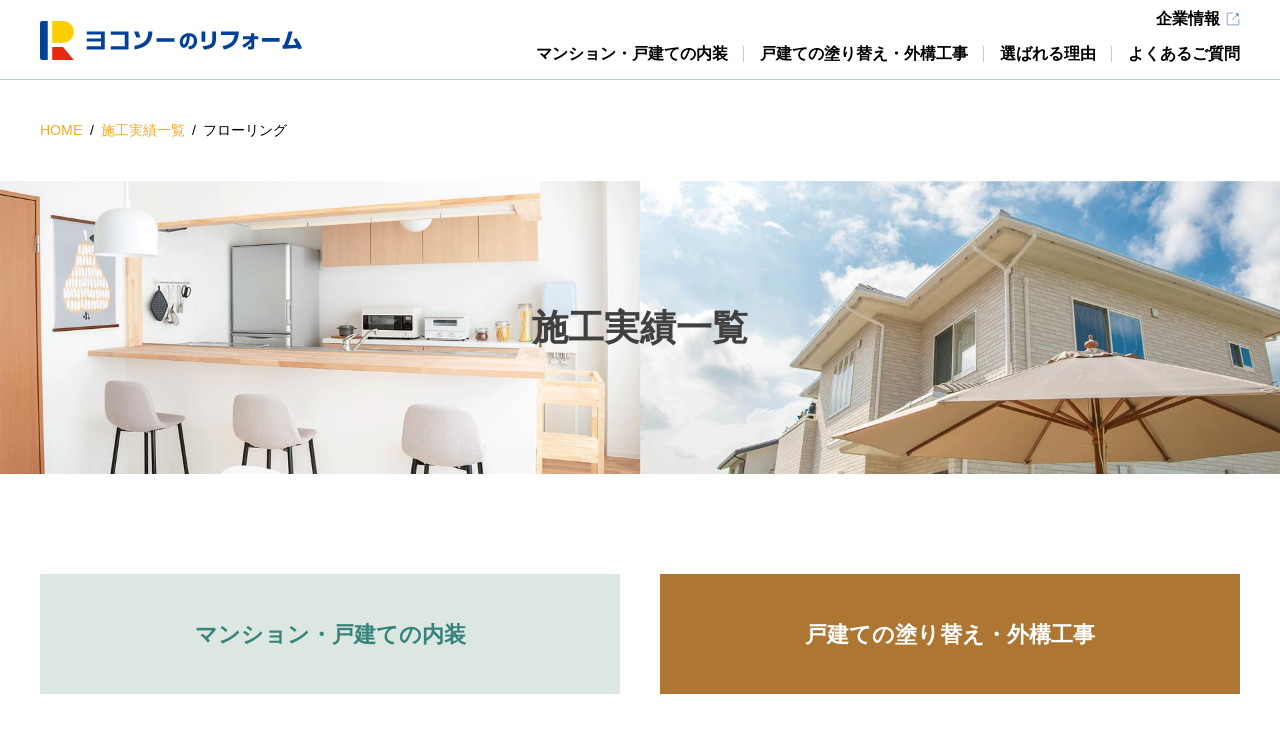

--- FILE ---
content_type: text/html; charset=UTF-8
request_url: https://www.house-yokosoh.com/works?type=2&point=%E3%83%95%E3%83%AD%E3%83%BC%E3%83%AA%E3%83%B3%E3%82%B0
body_size: 11119
content:
<!DOCTYPE html>
<html lang="ja">
<head>
    <meta charset="UTF-8">
    <meta name="viewport" content="width=device-width, initial-scale=1.0">
    <meta http-equiv="X-UA-Compatible" content="ie=edge">
    <title>戸建ての塗り替え・外構工事に関する施工実績一覧｜ヨコソーリフォーム</title>
    <meta name="keywords" content="ヨコソー,yokosoh,YOKOSOH,マンション,戸建て,内装,塗り替え,外構,外壁,塗装,リフォーム,リノベーション,改修工事,横浜,横須賀">
    <meta name="description" content="横浜・横須賀のリフォームならヨコソーにお任せください。修繕戸数実績約17万戸を誇るヨコソーが、マンション・戸建ての内装工事、戸建ての塗り替え・外構工事の最適なリフォーム・リノベーションをご提供します。">
    <link rel="stylesheet" href="/assets/css/reform.css">
    <link rel="icon" href="/favicon_r.ico">
    
<!-- Google Tag Manager -->
<script>(function(w,d,s,l,i){w[l]=w[l]||[];w[l].push({'gtm.start':
new Date().getTime(),event:'gtm.js'});var f=d.getElementsByTagName(s)[0],
j=d.createElement(s),dl=l!='dataLayer'?'&l='+l:'';j.async=true;j.src=
'https://www.googletagmanager.com/gtm.js?id='+i+dl;f.parentNode.insertBefore(j,f);
})(window,document,'script','dataLayer','GTM-M4WTZVC');</script>
<!-- End Google Tag Manager -->

</head>
<body>

<!-- Google Tag Manager (noscript) -->
<noscript><iframe src="https://www.googletagmanager.com/ns.html?id=GTM-M4WTZVC"
height="0" width="0" style="display:none;visibility:hidden"></iframe></noscript>
<!-- End Google Tag Manager (noscript) -->

    <header id="header" class="ykshr-header">

        <div class="wrapper">
            <div class="logo">
                <a href="https://www.house-yokosoh.com">
                    <img src="/assets/img/logo_reform.svg" alt="ヨコソーのリフォーム">
                </a>
            </div>
        
            <div class="nav" v-cloak>
                <div v-if="isMobile" class="button" :class="{ 'active': spMenuActive }" @click="toggleSpMenu">
                    <span></span>
                    <span></span>
                    <span></span>
                </div>
                <div class="menu" :class="{ 'active': spMenuActive }">
                    <ul>
                        <li>
                            <a href="https://www.house-yokosoh.com#interior" @click="toggleSpMenu">マンション・戸建ての内装</a>
                        </li>
                        <li>
                            <a href="https://www.house-yokosoh.com#exterior" @click="toggleSpMenu">戸建ての塗り替え・外構工事</a>
                        </li>
                        <li>
                            <a href="https://www.house-yokosoh.com#reason" @click="toggleSpMenu">選ばれる理由</a>
                        </li>
                        <li class="faq">
                            <a href="https://www.house-yokosoh.com#faq" @click="toggleSpMenu">よくあるご質問</a>
                        </li>
                        <li class="company">
                            
                            <a href="https://www.yokosoh.co.jp/" target="_blank">企業情報</a>
                        </li>
                    </ul>
                    
                </div>
            </div>
        </div>

    </header>
    <main id="main" class="ykshr-main">
        
<div class="ykshr-breadcrumb pc-only">
    
    <ul>
        <li>
            <a href="https://www.house-yokosoh.com"> HOME </a>
        </li>
                    <li>
                <a href="https://www.house-yokosoh.com/works"> 施工実績一覧 </a>
            </li>
            <li>
                フローリング
            </li>
            </ul>

</div>


<div id="reform">

    <div class="works-mv">
        <div class="image">
            <picture>
                <source srcset="/assets/img/reform/works/mv.jpg 1x, /assets/img/reform/works/mv@2x.jpg 2x"
                    media="(min-width: 769px)">
                <source srcset="/assets/img/reform/works/mv_sp.jpg 1x, /assets/img/reform/works/mv_sp@2x.jpg 2x"
                    media="(max-width: 768px)">
                <img src="/assets/img/reform/works/mv.jpg" alt="施工実績一覧" />
            </picture>
        </div>
        <div class="copy">
            <h1>施工実績一覧</h1>
        </div>
    </div>

    <div class="works-tabs">
        <div class="wrapper">
            <a class="interior " href="https://www.house-yokosoh.com/works?type=1">マンション・<br class="sp-only">戸建ての内装</a>
            <a class="exterior active" href="https://www.house-yokosoh.com/works?type=2">戸建ての塗り替え・<br class="sp-only">外構工事</a>
        </div>
    </div>

            <div class="works-filter type2">
            <div class="wrapper">
                <span># フローリング</span>
                <a href="https://www.house-yokosoh.com/works?type=2">絞り込み解除</a>
            </div>
        </div>
    
    <div class="works-cases">
        <ul class="cases type2">
                            <li>
                    <div class="case-card">
                        <a href="https://www.house-yokosoh.com/works/39">
                            <div class="thumbnail">
                                <img src="/storage/medias/2023/06/4dPuR85ZLovgCUGyXzLWCIt9HRZwbYrHYRDYmcJj.jpg" alt="">
                            </div>
                            <div class="title">
                                横須賀市S様邸/外装・内装リフォーム
                            </div>
                            <div class="area">
                                神奈川県横須賀市
                            </div>
                        </a>
                        <div class="categories">
                            <ul>
                                                            </ul>
                        </div>
                                                    <div class="points">
                                <h4>Point</h4>
                                <ul>
                                                                            <li>
                                            <a href="https://www.house-yokosoh.com/works?type=2&amp;point=%E5%A4%96%E5%A3%81">
                                                #
                                                外壁
                                            </a>
                                        </li>
                                                                            <li>
                                            <a href="https://www.house-yokosoh.com/works?type=2&amp;point=%E3%82%AD%E3%83%83%E3%83%81%E3%83%B3">
                                                #
                                                キッチン
                                            </a>
                                        </li>
                                                                            <li>
                                            <a href="https://www.house-yokosoh.com/works?type=2&amp;point=%E6%B4%97%E9%9D%A2%E6%89%80">
                                                #
                                                洗面所
                                            </a>
                                        </li>
                                                                            <li>
                                            <a href="https://www.house-yokosoh.com/works?type=2&amp;point=%E3%83%95%E3%83%AD%E3%83%BC%E3%83%AA%E3%83%B3%E3%82%B0">
                                                #
                                                フローリング
                                            </a>
                                        </li>
                                                                    </ul>
                            </div>
                                            </div>
                </li>
                    </ul>

        

    </div>

</div>


    </main>
    <footer id="footer" class="ykshr-footer">
        <div class="wrapper">
            <div class="logo">
                <a href="https://www.house-yokosoh.com" target="_blank">
                    <img src="/assets/img/logo_white.svg" alt="ヨコソー">
                </a>
            </div>
            <ul class="sns">
                
                <li>
                    <a href="https://www.facebook.com/yokosoh.eternity/" target="_blank">
                        <img src="/assets/img/icon/sns-facebook.svg" alt="Facebook">
                    </a>
                </li>
                <li>
                    <a href="https://www.youtube.com/channel/UCiLrMTNXoQh1YL6-8yZUnJQ" target="_blank">
                        <img src="/assets/img/icon/sns-youtube.svg" alt="Youtube">
                    </a>
                </li>
                <li>
                    <a href="https://www.instagram.com/yokosoh1908/" target="_blank">
                        <img src="/assets/img/icon/sns-instagram.svg" alt="Instagram">
                    </a>
                </li>
            </ul>
            <p class="copyright">
                Copyright © Yokosoh Company Ltd. All Rights Reserved.
            </p>
        </div>
    </footer>

<script src="/assets/js/app.js?id=127aab954ea55146fc80"></script>

<script>
    const header = Vue.createApp({
        mounted () {
            window.addEventListener('resize', () => {
                this.isMobile = window.innerWidth <= 768;
            });
            window.dispatchEvent(new Event('resize'));
        },
        data () {
            return {
                isMounted: false,
                isMobile: false,
    
                searchActive: false,
    
                spMenuActive: false,
            }
        },
        methods: {
            async toggleSpMenu() {
                if ( this.isMobile == false ) {
                    return;
                }
                this.spMenuActive = !this.spMenuActive;
    
                this.animationMenu = {};
                this.submenu = {};

                $('html,body').toggleClass('no-scroll', this.spMenuActive);
                if (this.spMenuActive == false) {
                    this.currentMenu = false;
                }
            },
            search() {
                if ( this.searchActive == true ) {
                    document.querySelector('#search-form').submit();
                } else {
                    this.searchActive = true;
                    document.querySelector('#search-input').focus();
                }
            },
            blur(event) {
                let target = event.relatedTarget;
                if (!target || target.id != "search-button") {
                    this.searchActive = false;
                }
            },
        },
    });
    const vmHeader = header.mount('#header');
    </script>


</body>
</html>

--- FILE ---
content_type: text/css
request_url: https://www.house-yokosoh.com/assets/css/reform.css
body_size: 94640
content:
@charset "UTF-8";
* {
  margin: 0;
  padding: 0;
  box-sizing: border-box;
}

html {
  font-size: 10px;
  -webkit-text-size-adjust: 100%;
     -moz-text-size-adjust: 100%;
          text-size-adjust: 100%;
}

body {
  font-family: "游ゴシック体", YuGothic, "游ゴシック Medium", "Yu Gothic Medium", "游ゴシック", "Yu Gothic", sans-serif;
  font-size: 1.6rem;
  line-height: 1.5;
  text-underline-offset: 0.2em;
}
body.antialiased {
  -webkit-font-smoothing: antialiased;
}
@media (max-width: 768px) {
  body.no-scroll > *:not(header):not(.work-search-panel) {
    opacity: 0 !important;
  }
}

a {
  color: #000;
  text-decoration: none;
}

ul, ol {
  list-style: none;
}

img {
  vertical-align: middle;
}

pre {
  font-family: "游ゴシック体", YuGothic, "游ゴシック Medium", "Yu Gothic Medium", "游ゴシック", "Yu Gothic", sans-serif;
}

[hidden] {
  display: none;
}

[v-cloak] {
  display: none;
}

@media (max-width: 768px) {
  .pc-only {
    display: none !important;
  }
}

@media (min-width: 769px) {
  .sp-only {
    display: none !important;
  }
}

.font-mincho {
  font-family: "游明朝体", "Yu Mincho", YuMincho, "ヒラギノ明朝 Pro", "Hiragino Mincho Pro", "MS P明朝", "MS PMincho", sans-serif;
}

.modal {
  position: fixed;
  left: 0;
  top: 0;
  width: 100%;
  height: 100%;
  z-index: 99999;
  background-color: rgba(0, 0, 0, 0.5);
  display: flex;
  justify-content: center;
  align-items: center;
}
.modal-wrapper {
  width: 90%;
  max-width: 730px;
  max-height: 80%;
}
.modal-close {
  position: relative;
  margin-left: auto;
  display: block;
  margin-bottom: 10px;
  width: 32px;
  height: 32px;
  background-color: #98A8AE;
  border-radius: 50%;
  cursor: pointer;
}
@media (min-width: 769px) {
  .modal-close {
    margin-bottom: 15px;
  }
}
.modal-close::before, .modal-close::after {
  content: "";
  position: absolute;
  top: 50%;
  left: 50%;
  width: 1px;
  height: 60%;
  background-color: #fff;
}
.modal-close::before {
  transform: translate(-50%, -50%) rotate(-45deg);
}
.modal-close::after {
  transform: translate(-50%, -50%) rotate(45deg);
}
.modal-content {
  padding: 20px;
  max-height: 60vh;
  overflow-y: auto;
  background-color: #fff;
}
@media (min-width: 769px) {
  .modal-content {
    padding: 50px;
  }
}
.modal-content h1 {
  display: flex;
  align-items: flex-start;
  font-size: 1.6rem;
  line-height: 1.8;
}
@media (min-width: 769px) {
  .modal-content h1 {
    font-size: 2.2rem;
  }
}
.modal-content h1 .serial {
  display: block;
  width: 1em;
}
@media (min-width: 769px) {
  .modal-content h1 .serial {
    width: 1.5em;
  }
}
.modal-content h1 .serial.interior {
  color: #37837B;
}
.modal-content h1 .serial.exterior {
  color: #AE7633;
}
.modal-content h2 {
  margin-top: 10px;
  font-size: 1.4rem;
  line-height: 1.8;
}
@media (min-width: 769px) {
  .modal-content h2 {
    margin-top: 20px;
    font-size: 2rem;
  }
}
.modal-content div {
  margin-top: 5px;
  font-size: 1.6rem;
  line-height: 2;
  text-align: justify;
}
@media (min-width: 769px) {
  .modal-content div {
    margin-top: 10px;
  }
}
.modal-nav {
  display: flex;
  justify-content: space-between;
  padding: 10px 0;
}
.modal-nav a {
  position: relative;
  display: inline-block;
  color: #fff;
  font-size: 1.4rem;
}
@media (min-width: 769px) {
  .modal-nav a {
    font-size: 1.6rem;
  }
}
.modal-nav a.prev, .modal-nav a.next {
  color: #fff;
}
.modal-nav a.prev {
  padding-right: 1em;
  padding-left: 1.5em;
}
.modal-nav a.prev::after {
  left: 0;
  background-image: url(/assets/img/icon/swiper-prev.svg);
}
.modal-nav a.next {
  margin-left: auto;
  padding-left: 1em;
  padding-right: 1.5em;
}
.modal-nav a.next::after {
  right: 0;
  background-image: url(/assets/img/icon/swiper-next.svg);
}
.modal-nav a::after {
  content: "";
  position: absolute;
  top: 50%;
  transform: translateY(-50%);
  width: 1.25em;
  height: 1.25em;
  background-repeat: no-repeat;
  background-size: 100%;
}
.modal-nav br {
  display: none;
}

.ykshr-anchor {
  position: relative;
  top: -60px;
  display: block;
  width: 0;
  height: 0;
  visibility: hidden;
  pointer-events: none;
  z-index: -999;
}
@media (min-width: 769px) {
  .ykshr-anchor {
    top: -80px;
  }
}

.ykshr-header {
  position: fixed;
  top: 0;
  left: 0;
  z-index: 9900;
  display: flex;
  align-items: center;
  padding: 0 20px;
  width: 100%;
  height: 60px;
  background-color: #fff;
}
@media (min-width: 769px) {
  .ykshr-header {
    padding: 0 5px;
    height: 80px;
  }
}
@media (min-width: 1200px) {
  .ykshr-header {
    padding: 0 20px;
  }
}
.ykshr-header::after {
  content: "";
  position: absolute;
  left: 0;
  bottom: 0;
  z-index: -1;
  width: 100%;
  height: 1px;
  background: #C0CED6;
}
.ykshr-header > .wrapper {
  display: flex;
  justify-content: space-between;
  align-items: center;
  margin: auto;
  width: 100%;
  max-width: 1200px;
  height: 100%;
}
.ykshr-header .logo {
  width: 160px;
}
@media (min-width: 769px) {
  .ykshr-header .logo {
    width: 172px;
  }
}
@media (min-width: 1200px) {
  .ykshr-header .logo {
    width: 262px;
  }
}
.ykshr-header .nav {
  height: 100%;
}
.ykshr-header .nav .menu {
  display: none;
}
@media (max-width: 768px) {
  .ykshr-header .nav .menu.active {
    position: fixed;
    top: 60px;
    left: 0;
    bottom: 0;
    z-index: 2;
    display: block;
    width: 100%;
    background-color: #fff;
  }
  .ykshr-header .nav .menu ul li {
    border-bottom: 1px solid #C0CED6;
  }
  .ykshr-header .nav .menu ul li.company a::after {
    right: 32px;
    width: 16px;
    height: 16px;
    background-image: url(/assets/img/icon/new-window-blue.svg);
    opacity: 0.7;
  }
  .ykshr-header .nav .menu ul li a {
    position: relative;
    display: flex;
    align-items: center;
    padding: 0 30px;
    width: 100%;
    height: 60px;
    font-size: 1.6rem;
    font-weight: 700;
    background-color: #F2F4F2;
  }
  .ykshr-header .nav .menu ul li a::after {
    content: "";
    position: absolute;
    top: 50%;
    right: 30px;
    width: 20px;
    height: 20px;
    transform: translateY(-50%);
    background-image: url(/assets/img/icon/arrow-circle.svg);
    background-repeat: no-repeat;
    background-size: 100%;
  }
  .ykshr-header .nav .menu .search {
    margin-top: 50px;
  }
  .ykshr-header .nav .menu .search form {
    position: relative;
    margin: auto;
    width: 212px;
  }
  .ykshr-header .nav .menu .search form input {
    border: 0;
    background: none;
    padding: 0 0.75em;
    width: 100%;
    height: 32px;
    font-size: 1.6rem;
    background-color: #f2f4f2;
    border-radius: 16px;
  }
  .ykshr-header .nav .menu .search form button {
    position: absolute;
    right: 0;
    top: 0;
    width: 32px;
    height: 32px;
    background: none;
    border: none;
  }
}
@media (min-width: 769px) {
  .ykshr-header .nav .menu {
    position: relative;
    display: flex;
    align-items: flex-end;
    padding-bottom: 10px;
    height: 100%;
  }
  .ykshr-header .nav .menu ul {
    display: flex;
    align-items: flex-end;
    padding-bottom: 4px;
    height: 100%;
  }
  .ykshr-header .nav .menu ul li {
    font-size: 1.6rem;
    font-weight: 700;
  }
}
@media (min-width: 769px) and (min-width: 769px) {
  .ykshr-header .nav .menu ul li {
    font-size: 1.3rem;
  }
}
@media (min-width: 769px) and (min-width: 1200px) {
  .ykshr-header .nav .menu ul li {
    font-size: 1.6rem;
  }
}
@media (min-width: 769px) {
  .ykshr-header .nav .menu ul li:not(.company) {
    position: relative;
    padding: 0 0.5em;
  }
}
@media (min-width: 769px) and (min-width: 1200px) {
  .ykshr-header .nav .menu ul li:not(.company) {
    padding: 0 1em;
  }
}
@media (min-width: 769px) {
  .ykshr-header .nav .menu ul li:not(.company)::after {
    content: "";
    position: absolute;
    right: 0;
    top: 50%;
    width: 1px;
    height: 1em;
    background-color: #C0CED6;
    transform: translateY(-50%);
  }
}
@media (min-width: 769px) {
  .ykshr-header .nav .menu ul li.company {
    position: absolute;
    right: 22px;
    top: 11px;
    line-height: 1;
  }
}
@media (min-width: 769px) and (min-width: 1200px) {
  .ykshr-header .nav .menu ul li.company {
    right: 20px;
  }
}
@media (min-width: 769px) {
  .ykshr-header .nav .menu ul li.company a {
    display: inline-block;
  }
  .ykshr-header .nav .menu ul li.company a::after {
    left: unset;
    bottom: unset;
    top: 50%;
    right: -20px;
    transform: translateY(-50%);
    width: 14px;
    height: 14px;
    background: none;
    background-image: url(/assets/img/icon/new-window-blue.svg);
    opacity: 0.6;
  }
  .ykshr-header .nav .menu ul li.company a:hover {
    opacity: 0.7;
  }
  .ykshr-header .nav .menu ul li.company a:hover::after {
    width: 14px;
  }
}
@media (min-width: 769px) {
  .ykshr-header .nav .menu ul li.faq {
    padding-right: 0;
  }
  .ykshr-header .nav .menu ul li.faq::after {
    display: none;
  }
}
@media (min-width: 769px) {
  .ykshr-header .nav .menu ul li a {
    position: relative;
  }
  .ykshr-header .nav .menu ul li a::after {
    content: "";
    position: absolute;
    left: 0;
    bottom: -8px;
    width: 0;
    height: 2px;
    background-color: #00419A;
    transition: 0.2s all linear;
  }
  .ykshr-header .nav .menu ul li a:hover::after {
    width: 100%;
  }
}
@media (min-width: 769px) {
  .ykshr-header .nav .menu .search {
    flex: 0 0 auto;
    position: relative;
    z-index: 0;
    margin-left: 20px;
    width: 28px;
    height: 28px;
    cursor: pointer;
  }
}
@media (min-width: 769px) and (min-width: 769px) {
  .ykshr-header .nav .menu .search {
    margin-left: 5px;
    width: 28px;
    height: 28px;
  }
}
@media (min-width: 769px) and (min-width: 1200px) {
  .ykshr-header .nav .menu .search {
    margin-left: 20px;
    width: 32px;
    height: 32px;
  }
}
@media (min-width: 769px) {
  .ykshr-header .nav .menu .search form {
    position: absolute;
    top: 0;
    right: 0;
    z-index: 1;
    width: 100%;
    height: 100%;
    overflow: hidden;
    border-radius: 14px;
    transition: 0.2s all linear;
  }
}
@media (min-width: 769px) and (min-width: 1200px) {
  .ykshr-header .nav .menu .search form {
    border-radius: 16px;
  }
}
@media (min-width: 769px) {
  .ykshr-header .nav .menu .search form input {
    border: 0;
    background: none;
    padding: 0 1em;
    width: 100%;
    height: 28px;
    background-color: #f2f4f2;
    border-radius: 14px;
  }
}
@media (min-width: 769px) and (min-width: 1200px) {
  .ykshr-header .nav .menu .search form input {
    height: 32px;
    border-radius: 16px;
  }
}
@media (min-width: 769px) {
  .ykshr-header .nav .menu .search form button {
    position: absolute;
    top: 0;
    right: 0;
    z-index: 2;
    width: 28px;
    height: 28px;
    cursor: pointer;
    background: none;
    border: none;
  }
}
@media (min-width: 769px) and (min-width: 1200px) {
  .ykshr-header .nav .menu .search form button {
    width: 32px;
    height: 32px;
  }
}
@media (min-width: 769px) {
  .ykshr-header .nav .menu .search.active form {
    width: 192px;
  }
}
@media (min-width: 769px) and (min-width: 1200px) {
  .ykshr-header .nav .menu .search.active form {
    width: 225px;
  }
}
.ykshr-header .button {
  position: absolute;
  right: 28px;
  top: 50%;
  transform: translateY(-50%);
  display: flex;
  flex-direction: column;
  justify-content: center;
  align-items: center;
  width: 20px;
  height: 20px;
  cursor: pointer;
}
.ykshr-header .button span {
  display: block;
  width: 20px;
  height: 2px;
  background-color: #00419A;
  transition: 0.2s all linear;
  transform-origin: center;
}
.ykshr-header .button span:nth-child(1) {
  transform: translateY(-4px);
}
.ykshr-header .button span:nth-child(2) {
  opacity: 1;
}
.ykshr-header .button span:nth-child(3) {
  transform: translateY(4px);
}
.ykshr-header .button.active span:nth-child(1) {
  transform: translateY(100%) rotate(-45deg);
}
.ykshr-header .button.active span:nth-child(2) {
  transform: scale(0.8);
  opacity: 0;
}
.ykshr-header .button.active span:nth-child(3) {
  transform: translateY(-100%) rotate(45deg);
}

.ykshr-footer {
  padding: 25px 10px;
  background-color: #00419A;
}
@media (min-width: 769px) {
  .ykshr-footer {
    padding: 70px 20px 40px;
  }
}
.ykshr-footer .wrapper {
  display: flex;
  flex-direction: column;
  flex-wrap: wrap;
}
@media (min-width: 769px) {
  .ykshr-footer .wrapper {
    flex-direction: row;
    margin: auto;
    max-width: 1200px;
  }
}
.ykshr-footer .wrapper .logo {
  flex: 0 0 auto;
  margin: auto;
  width: 196px;
}
@media (min-width: 769px) {
  .ykshr-footer .wrapper .logo {
    margin: 0;
    width: 393px;
  }
}
.ykshr-footer .wrapper .sns {
  display: flex;
  align-self: center;
  margin-top: 20px;
}
@media (min-width: 769px) {
  .ykshr-footer .wrapper .sns {
    margin-top: 0;
    margin-left: auto;
  }
}
.ykshr-footer .wrapper .sns li {
  height: 18px;
}
@media (min-width: 769px) {
  .ykshr-footer .wrapper .sns li {
    height: 24px;
  }
}
.ykshr-footer .wrapper .sns li:not(:last-child) {
  margin-right: 20px;
}
.ykshr-footer .wrapper .sns li img {
  height: 100%;
}
.ykshr-footer .wrapper .copyright {
  margin-top: 30px;
  color: #fff;
  width: 100%;
  font-size: 1rem;
  text-align: center;
}
@media (min-width: 769px) {
  .ykshr-footer .wrapper .copyright {
    margin-top: 20px;
    font-size: 1.6rem;
    text-align: right;
  }
}

.ykshr-breadcrumb {
  padding: 40px 20px;
}
.ykshr-breadcrumb ul {
  display: flex;
  overflow-x: auto;
  margin: auto;
  width: 100%;
  max-width: 1200px;
  font-size: 1.4rem;
}
.ykshr-breadcrumb ul li:not(:last-child) {
  position: relative;
}
.ykshr-breadcrumb ul li:not(:last-child)::after {
  content: "/";
  padding: 0 0.5em 0 0.25em;
}
.ykshr-breadcrumb a {
  color: #F9A825;
}

.ykshr-main {
  padding-top: 60px;
}
@media (min-width: 769px) {
  .ykshr-main {
    padding-top: 80px;
  }
}

.ykshr-main .home-mv {
  width: 100%;
  overflow: hidden;
}
.ykshr-main .home-mv .slider {
  position: relative;
  z-index: 0;
}
.ykshr-main .home-mv .slider .copy {
  position: absolute;
  top: 10%;
  left: 10%;
  z-index: 1000;
  width: 80%;
}
@media (min-width: 769px) {
  .ykshr-main .home-mv .slider .copy {
    top: 50%;
    left: 50%;
    width: 32.8125%;
    transform: translate(-50%, -60%);
  }
}
.ykshr-main .home-mv .slider .copy img {
  width: 100%;
}
.ykshr-main .home-mv .slider .swiper-slide {
  width: 100%;
  height: calc(100vh - 60px);
  max-height: 450px;
  overflow: hidden;
}
@media (min-width: 769px) {
  .ykshr-main .home-mv .slider .swiper-slide {
    height: 100%;
    max-height: unset;
  }
}
.ykshr-main .home-mv .slider .swiper-slide img {
  width: 100%;
  height: 100%;
  -o-object-fit: cover;
     object-fit: cover;
  transform: scale(1.1);
  transition: 0s all linear;
}
.ykshr-main .home-mv .slider .swiper-slide img.scale {
  transform: scale(1);
  transition: 5.3s all linear;
}
.ykshr-main .home-mv .detail {
  display: flex;
  flex-direction: column;
}
@media (min-width: 769px) {
  .ykshr-main .home-mv .detail {
    flex-direction: row;
  }
}
.ykshr-main .home-mv .detail a {
  flex: 0 0 auto;
  display: flex;
  justify-content: center;
  align-items: center;
  width: 100%;
  height: 140px;
  transition: 0.2s all linear;
}
@media (min-width: 769px) {
  .ykshr-main .home-mv .detail a {
    width: 50%;
    height: 200px;
  }
}
@media (min-width: 992px) {
  .ykshr-main .home-mv .detail a {
    height: 260px;
  }
}
@media (min-width: 1200px) {
  .ykshr-main .home-mv .detail a {
    height: 300px;
  }
}
.ykshr-main .home-mv .detail a:first-child {
  background-color: #37837B;
}
@media (min-width: 769px) {
  .ykshr-main .home-mv .detail a:first-child {
    justify-content: flex-end;
  }
  .ykshr-main .home-mv .detail a:first-child:hover {
    background-color: rgba(55, 131, 123, 0.7);
  }
  .ykshr-main .home-mv .detail a:first-child:hover img {
    transform: scale(1.05);
  }
}
.ykshr-main .home-mv .detail a:last-child {
  background-color: #AE7633;
}
@media (min-width: 769px) {
  .ykshr-main .home-mv .detail a:last-child {
    justify-content: flex-start;
  }
  .ykshr-main .home-mv .detail a:last-child:hover {
    background-color: rgba(174, 118, 51, 0.7);
  }
  .ykshr-main .home-mv .detail a:last-child:hover img {
    transform: scale(1.05);
  }
}
.ykshr-main .home-mv .detail .content {
  display: flex;
  align-items: center;
  padding: 20px 20px;
}
@media (min-width: 992px) {
  .ykshr-main .home-mv .detail .content {
    padding: 20px 40px;
  }
}
.ykshr-main .home-mv .detail .content .image {
  flex: 0 0 auto;
  margin-right: 20px;
  width: 100px;
  height: 100px;
  border-radius: 50%;
  overflow: hidden;
}
@media (min-width: 769px) {
  .ykshr-main .home-mv .detail .content .image {
    width: 110px;
    height: 110px;
  }
}
@media (min-width: 992px) {
  .ykshr-main .home-mv .detail .content .image {
    width: 140px;
    height: 140px;
  }
}
@media (min-width: 1200px) {
  .ykshr-main .home-mv .detail .content .image {
    width: 180px;
    height: 180px;
  }
}
@media (min-width: 1480px) {
  .ykshr-main .home-mv .detail .content .image {
    width: 200px;
    height: 200px;
  }
}
.ykshr-main .home-mv .detail .content .image img {
  width: 100%;
  transition: 0.2s all linear;
}
.ykshr-main .home-mv .detail .content .text {
  flex: 0 0 auto;
  color: #fff;
  width: 210px;
}
@media (min-width: 769px) {
  .ykshr-main .home-mv .detail .content .text {
    width: 200px;
  }
}
@media (min-width: 992px) {
  .ykshr-main .home-mv .detail .content .text {
    width: 240px;
  }
}
@media (min-width: 1200px) {
  .ykshr-main .home-mv .detail .content .text {
    width: 300px;
  }
}
@media (min-width: 1480px) {
  .ykshr-main .home-mv .detail .content .text {
    width: 340px;
  }
}
.ykshr-main .home-mv .detail .content .text h3 {
  font-size: 1.8rem;
}
@media (min-width: 992px) {
  .ykshr-main .home-mv .detail .content .text h3 {
    font-size: 2.2rem;
  }
}
.ykshr-main .home-mv .detail .content .text h2 {
  padding-bottom: 10px;
  font-size: 2.2rem;
  border-bottom: 4px solid #F9A825;
}
@media (min-width: 769px) {
  .ykshr-main .home-mv .detail .content .text h2 {
    font-size: 2.2rem;
  }
}
@media (min-width: 992px) {
  .ykshr-main .home-mv .detail .content .text h2 {
    font-size: 2.6rem;
  }
}
@media (min-width: 1200px) {
  .ykshr-main .home-mv .detail .content .text h2 {
    font-size: 3.2rem;
  }
}
@media (min-width: 1480px) {
  .ykshr-main .home-mv .detail .content .text h2 {
    font-size: 3.6rem;
  }
}
.ykshr-main .home-mv .detail .content .text p {
  position: relative;
  margin-top: 10px;
  font-size: 1.8rem;
}
@media (min-width: 992px) {
  .ykshr-main .home-mv .detail .content .text p {
    font-size: 2.2rem;
  }
}
.ykshr-main .home-mv .detail .content .text p::after {
  content: "";
  position: absolute;
  top: 50%;
  right: 0;
  width: 1.25em;
  height: 1.25em;
  transform: translateY(-50%);
  background-image: url(/assets/img/icon/arrow-circle-white.svg);
  background-repeat: no-repeat;
  background-size: 100%;
}
.ykshr-main .home-contact {
  padding: 20px 0;
  text-align: center;
  background-color: #F9E9CC;
}
@media (min-width: 769px) {
  .ykshr-main .home-contact {
    padding: 40px 0;
  }
}
.ykshr-main .home-contact h1 {
  position: relative;
  display: inline-block;
  font-size: 2.8rem;
}
@media (min-width: 769px) {
  .ykshr-main .home-contact h1 {
    font-size: 3.2rem;
  }
}
.ykshr-main .home-contact h1::before, .ykshr-main .home-contact h1::after {
  content: "";
  position: absolute;
  top: 0;
  top: 0.25em;
  width: 0;
  height: 1em;
  border-left: 2px solid #000;
}
.ykshr-main .home-contact h1::before {
  left: -0.5em;
  transform: rotate(-30deg);
}
.ykshr-main .home-contact h1::after {
  right: -0.25em;
  transform: rotate(30deg);
}
.ykshr-main .home-contact h1 span {
  color: #F9A825;
}
.ykshr-main .home-contact p {
  margin-top: 10px;
  padding: 0 20px;
  font-size: 1.6rem;
}
@media (min-width: 769px) {
  .ykshr-main .home-contact p {
    font-size: 2.2rem;
  }
}
.ykshr-main .home-contact .buttons {
  display: flex;
  flex-direction: column;
  justify-content: space-between;
  align-items: center;
  margin: auto;
  margin-top: 20px;
  padding: 0 20px;
  max-width: 1240px;
}
@media (min-width: 769px) {
  .ykshr-main .home-contact .buttons {
    flex-direction: row;
    margin-top: 30px;
  }
}
.ykshr-main .home-contact .buttons div {
  flex: 0 0 auto;
  width: 100%;
  max-width: 568px;
}
@media (min-width: 769px) {
  .ykshr-main .home-contact .buttons div {
    width: calc(50% - 10px);
  }
}
.ykshr-main .home-contact .buttons div.form {
  margin-bottom: 20px;
}
@media (min-width: 769px) {
  .ykshr-main .home-contact .buttons div.form {
    margin-right: 20px;
    margin-bottom: 0;
  }
}
.ykshr-main .home-contact .buttons div.form a::after {
  content: "";
  position: absolute;
  top: 50%;
  right: 20px;
  width: 1.25em;
  height: 1.25em;
  transform: translateY(-50%);
  background-image: url(/assets/img/icon/arrow-circle-white.svg);
  background-repeat: no-repeat;
  background-size: 100%;
}
@media (min-width: 992px) {
  .ykshr-main .home-contact .buttons div.form a::after {
    right: 30px;
  }
}
@media (min-width: 1200px) {
  .ykshr-main .home-contact .buttons div.form a::after {
    right: 40px;
  }
}
.ykshr-main .home-contact .buttons div small {
  font-size: 1.4rem;
  line-height: 2;
}
@media (min-width: 769px) {
  .ykshr-main .home-contact .buttons div small {
    font-size: 1.6rem;
  }
}
.ykshr-main .home-contact .buttons a {
  position: relative;
  z-index: 0;
  display: flex;
  justify-content: center;
  align-items: center;
  padding: 0 20px;
  color: #fff;
  width: 100%;
  height: 70px;
  font-size: 1.6rem;
  font-weight: 700;
  background-color: #F9A825;
  border-radius: 10px;
  transition: 0.2s all linear;
}
@media (min-width: 769px) {
  .ykshr-main .home-contact .buttons a {
    height: 120px;
    font-size: 2.4rem;
  }
}
@media (min-width: 992px) {
  .ykshr-main .home-contact .buttons a {
    padding: 0 30px;
    font-size: 2.8rem;
  }
}
@media (min-width: 1200px) {
  .ykshr-main .home-contact .buttons a {
    padding: 0 40px;
    font-size: 3.2rem;
  }
}
.ykshr-main .home-contact .buttons a:hover {
  background-color: rgba(249, 168, 37, 0.7);
}
.ykshr-main .home-contact .buttons a span {
  position: absolute;
  left: 20px;
  top: 50%;
  transform: translateY(-50%);
  display: flex;
  justify-content: center;
  align-items: center;
  margin-right: 10px;
  width: 24px;
  height: 24px;
}
@media (min-width: 769px) {
  .ykshr-main .home-contact .buttons a span {
    width: 32px;
    height: 32px;
  }
}
@media (min-width: 1200px) {
  .ykshr-main .home-contact .buttons a span {
    width: 42px;
    height: 42px;
  }
}
@media (min-width: 992px) {
  .ykshr-main .home-contact .buttons a span {
    left: 30px;
  }
}
@media (min-width: 1200px) {
  .ykshr-main .home-contact .buttons a span {
    left: 40px;
  }
}
.ykshr-main .home-contact .buttons a span img {
  width: 100%;
  height: 100%;
  -o-object-fit: contain;
     object-fit: contain;
}
.ykshr-main .home-interior {
  margin: auto;
  padding: 50px 20px;
  max-width: 1240px;
}
@media (min-width: 769px) {
  .ykshr-main .home-interior {
    padding: 150px 20px;
  }
}
@media (min-width: 769px) {
  .ykshr-main .home-interior .top {
    display: flex;
    justify-content: space-between;
  }
}
.ykshr-main .home-interior .top .text {
  flex: 0 0 auto;
  width: 100%;
}
@media (min-width: 769px) {
  .ykshr-main .home-interior .top .text {
    width: 44%;
  }
}
@media (min-width: 1200px) {
  .ykshr-main .home-interior .top .text {
    width: 46%;
  }
}
.ykshr-main .home-interior .top .text h1 {
  display: flex;
  align-items: flex-start;
  font-size: 2.8rem;
}
@media (min-width: 769px) {
  .ykshr-main .home-interior .top .text h1 {
    font-size: 2.4rem;
    line-height: 36px;
  }
}
@media (min-width: 992px) {
  .ykshr-main .home-interior .top .text h1 {
    font-size: 3rem;
  }
}
@media (min-width: 1200px) {
  .ykshr-main .home-interior .top .text h1 {
    font-size: 3.6rem;
  }
}
.ykshr-main .home-interior .top .text h1 span.icon {
  flex: 0 0 auto;
  display: flex;
  justify-content: center;
  align-items: center;
  margin-right: 10px;
  width: 25px;
  height: 28px;
  transform: translateY(7px);
}
@media (min-width: 769px) {
  .ykshr-main .home-interior .top .text h1 span.icon {
    width: 32px;
    height: 36px;
    transform: translateY(9px);
  }
}
.ykshr-main .home-interior .top .text h1 span.icon img {
  width: 100%;
  height: 100%;
}
.ykshr-main .home-interior .top .text h1 span.txt {
  line-height: 1.5;
}
.ykshr-main .home-interior .top .text p {
  margin-top: 40px;
  font-size: 1.6rem;
  text-align: justify;
  line-height: 2;
}
@media (min-width: 769px) {
  .ykshr-main .home-interior .top .text p {
    margin-top: 40px;
    font-size: 1.8rem;
  }
}
@media (min-width: 992px) {
  .ykshr-main .home-interior .top .text p {
    margin-top: 60px;
    font-size: 2rem;
  }
}
.ykshr-main .home-interior .top .text p b {
  color: #37837B;
}
.ykshr-main .home-interior .top .text p br {
  display: none;
}
@media (min-width: 1200px) {
  .ykshr-main .home-interior .top .text p br {
    display: initial;
  }
}
.ykshr-main .home-interior .top .image {
  flex: 0 0 auto;
  margin-top: 50px;
  text-align: center;
}
@media (min-width: 769px) {
  .ykshr-main .home-interior .top .image {
    margin-top: 0;
    width: 54%;
  }
}
.ykshr-main .home-interior .top .image img {
  width: 100%;
}
.ykshr-main .home-interior .mid {
  margin-top: 70px;
}
@media (min-width: 769px) {
  .ykshr-main .home-interior .mid {
    margin-top: 100px;
  }
}
.ykshr-main .home-interior .mid h2 {
  font-size: 1.8rem;
  border-bottom: 2px solid #C0CED6;
}
@media (min-width: 769px) {
  .ykshr-main .home-interior .mid h2 {
    font-size: 2.8rem;
  }
}
.ykshr-main .home-interior .mid h2 span {
  display: inline-block;
  padding: 5px 0;
  border-bottom: 2px solid #37837B;
  transform: translateY(2px);
}
.ykshr-main .home-interior .mid .steps ul {
  display: grid;
  -moz-column-gap: 40px;
       column-gap: 40px;
  row-gap: 40px;
  margin-top: 50px;
  counter-reset: serial;
}
@media (min-width: 769px) {
  .ykshr-main .home-interior .mid .steps ul {
    grid-template-columns: repeat(5, 1fr);
    -moz-column-gap: 20px;
         column-gap: 20px;
  }
}
@media (min-width: 992px) {
  .ykshr-main .home-interior .mid .steps ul {
    -moz-column-gap: 30px;
         column-gap: 30px;
  }
}
@media (min-width: 1200px) {
  .ykshr-main .home-interior .mid .steps ul {
    -moz-column-gap: 40px;
         column-gap: 40px;
  }
}
.ykshr-main .home-interior .mid .steps ul li {
  position: relative;
  min-width: 0;
}
@media (min-width: 769px) {
  .ykshr-main .home-interior .mid .steps ul li::before {
    content: "";
    display: block;
    padding-top: 100%;
  }
}
.ykshr-main .home-interior .mid .steps ul li:not(:last-child)::after {
  content: "";
  position: absolute;
  left: 50%;
  bottom: -20px;
  display: block;
  border-right: 2px solid #37837B;
  border-bottom: 2px solid #37837B;
  width: 10px;
  height: 10px;
  transform: translate(-50%, 25%) rotate(45deg);
}
@media (min-width: 769px) {
  .ykshr-main .home-interior .mid .steps ul li:not(:last-child)::after {
    right: -10px;
    top: 50%;
    left: unset;
    bottom: unset;
    transform: translate(25%, -50%) rotate(-45deg);
  }
}
@media (min-width: 992px) {
  .ykshr-main .home-interior .mid .steps ul li:not(:last-child)::after {
    right: -15px;
  }
}
@media (min-width: 1200px) {
  .ykshr-main .home-interior .mid .steps ul li:not(:last-child)::after {
    right: -20px;
  }
}
.ykshr-main .home-interior .mid .steps ul li a {
  display: flex;
  justify-content: center;
  align-items: center;
  padding: 20px 0;
  padding-left: 50px;
  color: #fff;
  width: 100%;
  height: 100%;
  background-color: #37837B;
  transition: 0.2s all linear;
}
@media (min-width: 769px) {
  .ykshr-main .home-interior .mid .steps ul li a {
    flex-direction: column;
    position: absolute;
    top: 0;
    left: 0;
    padding: 0;
    padding-top: 10px;
  }
}
@media (min-width: 992px) {
  .ykshr-main .home-interior .mid .steps ul li a {
    padding-top: 20px;
  }
}
@media (min-width: 1200px) {
  .ykshr-main .home-interior .mid .steps ul li a {
    padding-top: 30px;
  }
}
.ykshr-main .home-interior .mid .steps ul li a:hover {
  background-color: rgba(55, 131, 123, 0.7);
}
.ykshr-main .home-interior .mid .steps ul li a::before {
  counter-increment: serial;
  content: counter(serial);
  position: absolute;
  left: 5px;
  top: 5px;
  display: flex;
  justify-content: center;
  align-items: center;
  color: #37837B;
  width: 32px;
  height: 32px;
  font-size: 1.6rem;
  font-weight: 700;
  background-color: #fff;
}
@media (min-width: 769px) {
  .ykshr-main .home-interior .mid .steps ul li a::before {
    width: 20px;
    height: 20px;
    font-size: 1.2rem;
  }
}
@media (min-width: 992px) {
  .ykshr-main .home-interior .mid .steps ul li a::before {
    width: 26px;
    height: 26px;
    font-size: 1.4rem;
  }
}
@media (min-width: 1200px) {
  .ykshr-main .home-interior .mid .steps ul li a::before {
    width: 32px;
    height: 32px;
    font-size: 1.6rem;
  }
}
.ykshr-main .home-interior .mid .steps ul li a span {
  display: block;
  margin-right: 10px;
  width: 40px;
  height: 40px;
}
@media (min-width: 769px) {
  .ykshr-main .home-interior .mid .steps ul li a span {
    margin-right: 0;
    width: 40px;
    height: 40px;
  }
}
@media (min-width: 992px) {
  .ykshr-main .home-interior .mid .steps ul li a span {
    width: 50px;
    height: 50px;
  }
}
@media (min-width: 1200px) {
  .ykshr-main .home-interior .mid .steps ul li a span {
    width: 60px;
    height: 60px;
  }
}
.ykshr-main .home-interior .mid .steps ul li a span img {
  width: 100%;
  height: 100%;
}
.ykshr-main .home-interior .mid .steps ul li a p {
  width: 15em;
  font-size: 1.6rem;
  line-height: 1.6;
}
@media (min-width: 769px) {
  .ykshr-main .home-interior .mid .steps ul li a p {
    margin-top: 0.75em;
    width: auto;
    height: 3.2em;
    text-align: center;
    font-size: 1.4rem;
  }
}
@media (min-width: 992px) {
  .ykshr-main .home-interior .mid .steps ul li a p {
    font-size: 1.8rem;
  }
}
@media (min-width: 1200px) {
  .ykshr-main .home-interior .mid .steps ul li a p {
    font-size: 2rem;
  }
}
.ykshr-main .home-interior .mid .merits {
  margin-top: 50px;
  padding: 20px;
  background-color: #DCE7E1;
}
@media (min-width: 769px) {
  .ykshr-main .home-interior .mid .merits {
    margin-top: 100px;
    padding: 50px;
  }
}
.ykshr-main .home-interior .mid .merits h3 {
  font-size: 1.6rem;
  line-height: 2;
}
@media (min-width: 769px) {
  .ykshr-main .home-interior .mid .merits h3 {
    font-size: 2.2rem;
  }
}
.ykshr-main .home-interior .mid .merits ul {
  margin-top: 20px;
}
@media (min-width: 769px) {
  .ykshr-main .home-interior .mid .merits ul {
    margin-top: 40px;
  }
}
.ykshr-main .home-interior .mid .merits ul li {
  padding-left: 1em;
  font-size: 1.6rem;
  text-indent: -1em;
  line-height: 1.8;
}
@media (min-width: 769px) {
  .ykshr-main .home-interior .mid .merits ul li {
    font-size: 1.8rem;
  }
}
.ykshr-main .home-interior .mid .merits ul li::first-letter {
  color: #37837B;
}
.ykshr-main .home-interior .mid .cases {
  margin-top: 100px;
}
.ykshr-main .home-interior .mid .cases > ul {
  display: grid;
  row-gap: 50px;
  margin-top: 50px;
}
@media (min-width: 769px) {
  .ykshr-main .home-interior .mid .cases > ul {
    grid-template-columns: repeat(2, 1fr);
    -moz-column-gap: 44px;
         column-gap: 44px;
    row-gap: 44px;
  }
}
@media (min-width: 992px) {
  .ykshr-main .home-interior .mid .cases > ul {
    grid-template-columns: repeat(3, 1fr);
    -moz-column-gap: 55px;
         column-gap: 55px;
    row-gap: 55px;
  }
}
@media (min-width: 1200px) {
  .ykshr-main .home-interior .mid .cases > ul {
    -moz-column-gap: 66px;
         column-gap: 66px;
    row-gap: 66px;
  }
}
.ykshr-main .home-interior .btm .buttons {
  display: flex;
  flex-direction: column;
  justify-content: center;
  align-items: center;
  margin-top: 50px;
}
@media (min-width: 769px) {
  .ykshr-main .home-interior .btm .buttons {
    flex-direction: row;
    margin-top: 100px;
  }
}
.ykshr-main .home-interior .btm .buttons a {
  position: relative;
  display: flex;
  justify-content: center;
  align-items: center;
  padding: 0 40px;
  color: #fff;
  width: 100%;
  max-width: 400px;
  height: 70px;
  font-size: 1.6rem;
  font-weight: 700;
  background-color: #F9A825;
  border-radius: 10px;
  transition: 0.2s all linear;
}
@media (min-width: 769px) {
  .ykshr-main .home-interior .btm .buttons a {
    font-size: 2.2rem;
    height: 90px;
  }
}
.ykshr-main .home-interior .btm .buttons a:hover {
  background-color: rgba(249, 168, 37, 0.7);
}
.ykshr-main .home-interior .btm .buttons a:first-child {
  margin-bottom: 20px;
}
@media (min-width: 769px) {
  .ykshr-main .home-interior .btm .buttons a:first-child {
    margin-right: 40px;
    margin-bottom: 0;
  }
}
.ykshr-main .home-interior .btm .buttons a::after {
  content: "";
  position: absolute;
  top: 50%;
  right: 20px;
  width: 1.25em;
  height: 1.25em;
  transform: translateY(-50%);
  background-image: url(/assets/img/icon/arrow-circle-white.svg);
  background-repeat: no-repeat;
  background-size: 100%;
}
@media (min-width: 992px) {
  .ykshr-main .home-interior .btm .buttons a::after {
    right: 30px;
  }
}
@media (min-width: 1200px) {
  .ykshr-main .home-interior .btm .buttons a::after {
    right: 40px;
  }
}
.ykshr-main .home-interior .btm .buttons a.inquiry::before {
  content: "";
  position: absolute;
  top: 50%;
  left: 20px;
  width: 1.25em;
  height: 1.25em;
  transform: translateY(-50%);
  background-image: url(/assets/img/icon/form.svg);
  background-repeat: no-repeat;
  background-size: 100%;
}
@media (min-width: 992px) {
  .ykshr-main .home-interior .btm .buttons a.inquiry::before {
    left: 30px;
  }
}
@media (min-width: 1200px) {
  .ykshr-main .home-interior .btm .buttons a.inquiry::before {
    left: 40px;
  }
}
.ykshr-main .home-interior .case-card {
  position: relative;
}
.ykshr-main .home-interior .case-card a:hover .thumbnail::after {
  opacity: 0.4;
}
.ykshr-main .home-interior .case-card a:hover .thumbnail img {
  transform: scale(1.1);
}
.ykshr-main .home-interior .case-card a:hover .title {
  text-decoration: underline;
}
.ykshr-main .home-interior .case-card .thumbnail {
  position: relative;
  z-index: 0;
  width: 100%;
  overflow: hidden;
}
.ykshr-main .home-interior .case-card .thumbnail::before {
  content: "";
  display: block;
  padding-top: 61.2359550562%;
}
.ykshr-main .home-interior .case-card .thumbnail::after {
  content: "";
  position: absolute;
  top: 0;
  left: 0;
  width: 100%;
  height: 100%;
  background-color: #000;
  opacity: 0;
  transition: all 0.2s linear;
}
.ykshr-main .home-interior .case-card .thumbnail img {
  position: absolute;
  top: 0;
  left: 0;
  width: 100%;
  height: 100%;
  -o-object-fit: cover;
     object-fit: cover;
  transition: 0.2s all linear;
}
.ykshr-main .home-interior .case-card .title {
  margin-top: 15px;
  font-size: 1.6rem;
  font-weight: 700;
  line-height: 1.8;
}
@media (min-width: 769px) {
  .ykshr-main .home-interior .case-card .title {
    font-size: 2.2rem;
  }
}
.ykshr-main .home-interior .case-card .area {
  margin-top: 10px;
  font-size: 1.4rem;
  font-weight: 700;
}
@media (min-width: 769px) {
  .ykshr-main .home-interior .case-card .area {
    font-size: 1.8rem;
  }
}
.ykshr-main .home-interior .case-card .categories ul {
  display: flex;
  flex-wrap: wrap;
  margin-top: 20px;
}
.ykshr-main .home-interior .case-card .categories ul li {
  display: flex;
  margin-right: 10px;
}
.ykshr-main .home-interior .case-card .categories ul li a {
  padding: 0.25em 0.625em;
  color: #37837B;
  font-size: 1.4rem;
  font-weight: 700;
  border: 1px solid #37837B;
  line-height: 1;
}
@media (min-width: 769px) {
  .ykshr-main .home-interior .case-card .categories ul li a {
    font-size: 1.5rem;
  }
}
@media (min-width: 992px) {
  .ykshr-main .home-interior .case-card .categories ul li a {
    font-size: 1.6rem;
  }
}
.ykshr-main .home-interior .case-card .points {
  margin-top: 20px;
  padding: 20px;
  background-color: #DCE7E1;
}
.ykshr-main .home-interior .case-card .points h4 {
  color: #37837B;
  font-size: 1.6rem;
}
.ykshr-main .home-interior .case-card .points ul {
  display: flex;
  flex-wrap: wrap;
  margin-top: 10px;
  font-size: 1.4rem;
}
@media (min-width: 769px) {
  .ykshr-main .home-interior .case-card .points ul {
    margin-top: 20px;
    font-size: 1.6rem;
  }
}
.ykshr-main .home-interior .case-card .points ul > li {
  margin-right: 1em;
  color: #37837B;
}
.ykshr-main .home-interior .case-card .points ul a {
  color: #37837B;
  text-decoration: underline;
}
.ykshr-main .home-interior .case-card .points ul a:hover {
  color: rgba(55, 131, 123, 0.7);
}
.ykshr-main .home-exterior {
  margin: auto;
  padding: 50px 20px;
  max-width: 1240px;
}
@media (min-width: 769px) {
  .ykshr-main .home-exterior {
    padding: 150px 20px;
  }
}
@media (min-width: 769px) {
  .ykshr-main .home-exterior .top {
    display: flex;
    justify-content: space-between;
  }
}
.ykshr-main .home-exterior .top .text {
  flex: 0 0 auto;
  width: 100%;
}
@media (min-width: 769px) {
  .ykshr-main .home-exterior .top .text {
    width: 44%;
  }
}
@media (min-width: 1200px) {
  .ykshr-main .home-exterior .top .text {
    width: 46%;
  }
}
.ykshr-main .home-exterior .top .text h1 {
  display: flex;
  align-items: flex-start;
  font-size: 2.8rem;
}
@media (min-width: 769px) {
  .ykshr-main .home-exterior .top .text h1 {
    font-size: 2.4rem;
    line-height: 36px;
  }
}
@media (min-width: 992px) {
  .ykshr-main .home-exterior .top .text h1 {
    font-size: 3rem;
  }
}
@media (min-width: 1200px) {
  .ykshr-main .home-exterior .top .text h1 {
    font-size: 3.6rem;
  }
}
.ykshr-main .home-exterior .top .text h1 span.icon {
  flex: 0 0 auto;
  display: flex;
  justify-content: center;
  align-items: center;
  margin-right: 10px;
  width: 25px;
  height: 28px;
  transform: translateY(7px);
}
@media (min-width: 769px) {
  .ykshr-main .home-exterior .top .text h1 span.icon {
    width: 32px;
    height: 36px;
    transform: translateY(9px);
  }
}
.ykshr-main .home-exterior .top .text h1 span.icon img {
  width: 100%;
  height: 100%;
}
.ykshr-main .home-exterior .top .text h1 span.txt {
  line-height: 1.5;
}
.ykshr-main .home-exterior .top .text p {
  margin-top: 40px;
  font-size: 1.6rem;
  text-align: justify;
  line-height: 2;
}
@media (min-width: 769px) {
  .ykshr-main .home-exterior .top .text p {
    margin-top: 40px;
    font-size: 1.8rem;
  }
}
@media (min-width: 992px) {
  .ykshr-main .home-exterior .top .text p {
    margin-top: 60px;
    font-size: 2rem;
  }
}
.ykshr-main .home-exterior .top .text p b {
  color: #AE7633;
}
.ykshr-main .home-exterior .top .text p br {
  display: none;
}
@media (min-width: 1200px) {
  .ykshr-main .home-exterior .top .text p br {
    display: initial;
  }
}
.ykshr-main .home-exterior .top .image {
  flex: 0 0 auto;
  margin-top: 50px;
  text-align: center;
}
@media (min-width: 769px) {
  .ykshr-main .home-exterior .top .image {
    margin-top: 0;
    width: 54%;
  }
}
.ykshr-main .home-exterior .top .image img {
  width: 100%;
}
.ykshr-main .home-exterior .mid {
  margin-top: 70px;
}
@media (min-width: 769px) {
  .ykshr-main .home-exterior .mid {
    margin-top: 100px;
  }
}
.ykshr-main .home-exterior .mid h2 {
  font-size: 1.8rem;
  border-bottom: 2px solid #C0CED6;
}
@media (min-width: 769px) {
  .ykshr-main .home-exterior .mid h2 {
    font-size: 2.8rem;
  }
}
.ykshr-main .home-exterior .mid h2 span {
  display: inline-block;
  padding: 5px 0;
  border-bottom: 2px solid #AE7633;
  transform: translateY(2px);
}
.ykshr-main .home-exterior .mid .steps ul {
  display: grid;
  -moz-column-gap: 40px;
       column-gap: 40px;
  row-gap: 40px;
  margin-top: 50px;
  counter-reset: serial;
}
@media (min-width: 769px) {
  .ykshr-main .home-exterior .mid .steps ul {
    grid-template-columns: repeat(5, 1fr);
    -moz-column-gap: 20px;
         column-gap: 20px;
  }
}
@media (min-width: 992px) {
  .ykshr-main .home-exterior .mid .steps ul {
    -moz-column-gap: 30px;
         column-gap: 30px;
  }
}
@media (min-width: 1200px) {
  .ykshr-main .home-exterior .mid .steps ul {
    -moz-column-gap: 40px;
         column-gap: 40px;
  }
}
.ykshr-main .home-exterior .mid .steps ul li {
  position: relative;
  min-width: 0;
}
@media (min-width: 769px) {
  .ykshr-main .home-exterior .mid .steps ul li::before {
    content: "";
    display: block;
    padding-top: 100%;
  }
}
.ykshr-main .home-exterior .mid .steps ul li:not(:last-child)::after {
  content: "";
  position: absolute;
  left: 50%;
  bottom: -20px;
  display: block;
  border-right: 2px solid #AE7633;
  border-bottom: 2px solid #AE7633;
  width: 10px;
  height: 10px;
  transform: translate(-50%, 25%) rotate(45deg);
}
@media (min-width: 769px) {
  .ykshr-main .home-exterior .mid .steps ul li:not(:last-child)::after {
    right: -10px;
    top: 50%;
    left: unset;
    bottom: unset;
    transform: translate(25%, -50%) rotate(-45deg);
  }
}
@media (min-width: 992px) {
  .ykshr-main .home-exterior .mid .steps ul li:not(:last-child)::after {
    right: -15px;
  }
}
@media (min-width: 1200px) {
  .ykshr-main .home-exterior .mid .steps ul li:not(:last-child)::after {
    right: -20px;
  }
}
.ykshr-main .home-exterior .mid .steps ul li a {
  display: flex;
  justify-content: center;
  align-items: center;
  padding: 20px 0;
  padding-left: 50px;
  color: #fff;
  width: 100%;
  height: 100%;
  background-color: #AE7633;
  transition: 0.2s all linear;
}
@media (min-width: 769px) {
  .ykshr-main .home-exterior .mid .steps ul li a {
    flex-direction: column;
    position: absolute;
    top: 0;
    left: 0;
    padding: 0;
    padding-top: 10px;
  }
}
@media (min-width: 992px) {
  .ykshr-main .home-exterior .mid .steps ul li a {
    padding-top: 20px;
  }
}
@media (min-width: 1200px) {
  .ykshr-main .home-exterior .mid .steps ul li a {
    padding-top: 30px;
  }
}
.ykshr-main .home-exterior .mid .steps ul li a:hover {
  background-color: rgba(174, 118, 51, 0.7);
}
.ykshr-main .home-exterior .mid .steps ul li a::before {
  counter-increment: serial;
  content: counter(serial);
  position: absolute;
  left: 5px;
  top: 5px;
  display: flex;
  justify-content: center;
  align-items: center;
  color: #AE7633;
  width: 32px;
  height: 32px;
  font-size: 1.6rem;
  font-weight: 700;
  background-color: #fff;
}
@media (min-width: 769px) {
  .ykshr-main .home-exterior .mid .steps ul li a::before {
    width: 20px;
    height: 20px;
    font-size: 1.2rem;
  }
}
@media (min-width: 992px) {
  .ykshr-main .home-exterior .mid .steps ul li a::before {
    width: 26px;
    height: 26px;
    font-size: 1.4rem;
  }
}
@media (min-width: 1200px) {
  .ykshr-main .home-exterior .mid .steps ul li a::before {
    width: 32px;
    height: 32px;
    font-size: 1.6rem;
  }
}
.ykshr-main .home-exterior .mid .steps ul li a span {
  display: block;
  margin-right: 10px;
  width: 40px;
  height: 40px;
}
@media (min-width: 769px) {
  .ykshr-main .home-exterior .mid .steps ul li a span {
    margin-right: 0;
    width: 40px;
    height: 40px;
  }
}
@media (min-width: 992px) {
  .ykshr-main .home-exterior .mid .steps ul li a span {
    width: 50px;
    height: 50px;
  }
}
@media (min-width: 1200px) {
  .ykshr-main .home-exterior .mid .steps ul li a span {
    width: 60px;
    height: 60px;
  }
}
.ykshr-main .home-exterior .mid .steps ul li a span img {
  width: 100%;
  height: 100%;
}
.ykshr-main .home-exterior .mid .steps ul li a p {
  width: 15em;
  font-size: 1.6rem;
  line-height: 1.6;
}
@media (min-width: 769px) {
  .ykshr-main .home-exterior .mid .steps ul li a p {
    margin-top: 0.75em;
    width: auto;
    height: 3.2em;
    text-align: center;
    font-size: 1.4rem;
  }
}
@media (min-width: 992px) {
  .ykshr-main .home-exterior .mid .steps ul li a p {
    font-size: 1.8rem;
  }
}
@media (min-width: 1200px) {
  .ykshr-main .home-exterior .mid .steps ul li a p {
    font-size: 2rem;
  }
}
.ykshr-main .home-exterior .mid .merits {
  margin-top: 50px;
  padding: 20px;
  background-color: #DCE7E1;
}
@media (min-width: 769px) {
  .ykshr-main .home-exterior .mid .merits {
    margin-top: 100px;
    padding: 50px;
  }
}
.ykshr-main .home-exterior .mid .merits h3 {
  font-size: 1.6rem;
  line-height: 2;
}
@media (min-width: 769px) {
  .ykshr-main .home-exterior .mid .merits h3 {
    font-size: 2.2rem;
  }
}
.ykshr-main .home-exterior .mid .merits ul {
  margin-top: 20px;
}
@media (min-width: 769px) {
  .ykshr-main .home-exterior .mid .merits ul {
    margin-top: 40px;
  }
}
.ykshr-main .home-exterior .mid .merits ul li {
  padding-left: 1em;
  font-size: 1.6rem;
  text-indent: -1em;
  line-height: 1.8;
}
@media (min-width: 769px) {
  .ykshr-main .home-exterior .mid .merits ul li {
    font-size: 1.8rem;
  }
}
.ykshr-main .home-exterior .mid .merits ul li::first-letter {
  color: #AE7633;
}
.ykshr-main .home-exterior .mid .cases {
  margin-top: 100px;
}
.ykshr-main .home-exterior .mid .cases > ul {
  display: grid;
  row-gap: 50px;
  margin-top: 50px;
}
@media (min-width: 769px) {
  .ykshr-main .home-exterior .mid .cases > ul {
    grid-template-columns: repeat(2, 1fr);
    -moz-column-gap: 44px;
         column-gap: 44px;
    row-gap: 44px;
  }
}
@media (min-width: 992px) {
  .ykshr-main .home-exterior .mid .cases > ul {
    grid-template-columns: repeat(3, 1fr);
    -moz-column-gap: 55px;
         column-gap: 55px;
    row-gap: 55px;
  }
}
@media (min-width: 1200px) {
  .ykshr-main .home-exterior .mid .cases > ul {
    -moz-column-gap: 66px;
         column-gap: 66px;
    row-gap: 66px;
  }
}
.ykshr-main .home-exterior .btm .buttons {
  display: flex;
  flex-direction: column;
  justify-content: center;
  align-items: center;
  margin-top: 50px;
}
@media (min-width: 769px) {
  .ykshr-main .home-exterior .btm .buttons {
    flex-direction: row;
    margin-top: 100px;
  }
}
.ykshr-main .home-exterior .btm .buttons a {
  position: relative;
  display: flex;
  justify-content: center;
  align-items: center;
  padding: 0 40px;
  color: #fff;
  width: 100%;
  max-width: 400px;
  height: 70px;
  font-size: 1.6rem;
  font-weight: 700;
  background-color: #F9A825;
  border-radius: 10px;
  transition: 0.2s all linear;
}
@media (min-width: 769px) {
  .ykshr-main .home-exterior .btm .buttons a {
    font-size: 2.2rem;
    height: 90px;
  }
}
.ykshr-main .home-exterior .btm .buttons a:hover {
  background-color: rgba(249, 168, 37, 0.7);
}
.ykshr-main .home-exterior .btm .buttons a:first-child {
  margin-bottom: 20px;
}
@media (min-width: 769px) {
  .ykshr-main .home-exterior .btm .buttons a:first-child {
    margin-right: 40px;
    margin-bottom: 0;
  }
}
.ykshr-main .home-exterior .btm .buttons a::after {
  content: "";
  position: absolute;
  top: 50%;
  right: 20px;
  width: 1.25em;
  height: 1.25em;
  transform: translateY(-50%);
  background-image: url(/assets/img/icon/arrow-circle-white.svg);
  background-repeat: no-repeat;
  background-size: 100%;
}
@media (min-width: 992px) {
  .ykshr-main .home-exterior .btm .buttons a::after {
    right: 30px;
  }
}
@media (min-width: 1200px) {
  .ykshr-main .home-exterior .btm .buttons a::after {
    right: 40px;
  }
}
.ykshr-main .home-exterior .btm .buttons a.inquiry::before {
  content: "";
  position: absolute;
  top: 50%;
  left: 20px;
  width: 1.25em;
  height: 1.25em;
  transform: translateY(-50%);
  background-image: url(/assets/img/icon/form.svg);
  background-repeat: no-repeat;
  background-size: 100%;
}
@media (min-width: 992px) {
  .ykshr-main .home-exterior .btm .buttons a.inquiry::before {
    left: 30px;
  }
}
@media (min-width: 1200px) {
  .ykshr-main .home-exterior .btm .buttons a.inquiry::before {
    left: 40px;
  }
}
.ykshr-main .home-exterior .case-card {
  position: relative;
}
.ykshr-main .home-exterior .case-card a:hover .thumbnail::after {
  opacity: 0.4;
}
.ykshr-main .home-exterior .case-card a:hover .thumbnail img {
  transform: scale(1.1);
}
.ykshr-main .home-exterior .case-card a:hover .title {
  text-decoration: underline;
}
.ykshr-main .home-exterior .case-card .thumbnail {
  position: relative;
  z-index: 0;
  width: 100%;
  overflow: hidden;
}
.ykshr-main .home-exterior .case-card .thumbnail::before {
  content: "";
  display: block;
  padding-top: 61.2359550562%;
}
.ykshr-main .home-exterior .case-card .thumbnail::after {
  content: "";
  position: absolute;
  top: 0;
  left: 0;
  width: 100%;
  height: 100%;
  background-color: #000;
  opacity: 0;
  transition: all 0.2s linear;
}
.ykshr-main .home-exterior .case-card .thumbnail img {
  position: absolute;
  top: 0;
  left: 0;
  width: 100%;
  height: 100%;
  -o-object-fit: cover;
     object-fit: cover;
  transition: 0.2s all linear;
}
.ykshr-main .home-exterior .case-card .title {
  margin-top: 15px;
  font-size: 1.6rem;
  font-weight: 700;
  line-height: 1.8;
}
@media (min-width: 769px) {
  .ykshr-main .home-exterior .case-card .title {
    font-size: 2.2rem;
  }
}
.ykshr-main .home-exterior .case-card .area {
  margin-top: 10px;
  font-size: 1.4rem;
  font-weight: 700;
}
@media (min-width: 769px) {
  .ykshr-main .home-exterior .case-card .area {
    font-size: 1.8rem;
  }
}
.ykshr-main .home-exterior .case-card .categories ul {
  display: flex;
  flex-wrap: wrap;
  margin-top: 20px;
}
.ykshr-main .home-exterior .case-card .categories ul li {
  display: flex;
  margin-right: 10px;
}
.ykshr-main .home-exterior .case-card .categories ul li a {
  padding: 0.25em 0.625em;
  color: #AE7633;
  font-size: 1.4rem;
  font-weight: 700;
  border: 1px solid #AE7633;
  line-height: 1;
}
@media (min-width: 769px) {
  .ykshr-main .home-exterior .case-card .categories ul li a {
    font-size: 1.5rem;
  }
}
@media (min-width: 992px) {
  .ykshr-main .home-exterior .case-card .categories ul li a {
    font-size: 1.6rem;
  }
}
.ykshr-main .home-exterior .case-card .points {
  margin-top: 20px;
  padding: 20px;
  background-color: #F1E6D6;
}
.ykshr-main .home-exterior .case-card .points h4 {
  color: #AE7633;
  font-size: 1.6rem;
}
.ykshr-main .home-exterior .case-card .points ul {
  display: flex;
  flex-wrap: wrap;
  margin-top: 10px;
  font-size: 1.4rem;
}
@media (min-width: 769px) {
  .ykshr-main .home-exterior .case-card .points ul {
    margin-top: 20px;
    font-size: 1.6rem;
  }
}
.ykshr-main .home-exterior .case-card .points ul > li {
  margin-right: 1em;
  color: #AE7633;
}
.ykshr-main .home-exterior .case-card .points ul a {
  color: #AE7633;
  text-decoration: underline;
}
.ykshr-main .home-exterior .case-card .points ul a:hover {
  color: rgba(174, 118, 51, 0.7);
}
.ykshr-main .home-exterior .top .text span.txt {
  padding-right: 1em;
}
@media (min-width: 576px) {
  .ykshr-main .home-exterior .top .text span.txt {
    padding-right: 0;
  }
}
.ykshr-main .home-about-reform {
  padding: 50px 20px 100px;
}
@media (min-width: 769px) {
  .ykshr-main .home-about-reform {
    padding: 100px 20px 200px;
  }
}
.ykshr-main .home-about-reform .wrapper {
  margin: auto;
  padding: 20px;
  max-width: 1200px;
  background-image: url(/assets/img/reform/home/about_reform_bg.png);
  background-repeat: no-repeat;
  background-size: cover;
  background-position: center;
}
@media (min-width: 769px) {
  .ykshr-main .home-about-reform .wrapper {
    padding: 50px;
  }
}
.ykshr-main .home-about-reform h2 {
  font-size: 2.8rem;
  font-weight: 700;
  text-align: center;
}
@media (min-width: 769px) {
  .ykshr-main .home-about-reform h2 {
    font-size: 3.6rem;
  }
}
.ykshr-main .home-about-reform p {
  margin-top: 10px;
  font-size: 1.6rem;
  text-align: center;
  line-height: 2;
}
.ykshr-main .home-about-reform ul {
  display: grid;
  grid-template-columns: repeat(2, 1fr);
  -moz-column-gap: 20px;
       column-gap: 20px;
  row-gap: 20px;
  margin-top: 50px;
}
@media (min-width: 769px) {
  .ykshr-main .home-about-reform ul {
    grid-template-columns: repeat(3, 1fr);
    -moz-column-gap: 20px;
         column-gap: 20px;
    row-gap: 20px;
  }
}
@media (min-width: 992px) {
  .ykshr-main .home-about-reform ul {
    -moz-column-gap: 30px;
         column-gap: 30px;
    row-gap: 30px;
  }
}
@media (min-width: 1200px) {
  .ykshr-main .home-about-reform ul {
    -moz-column-gap: 40px;
         column-gap: 40px;
    row-gap: 40px;
  }
}
.ykshr-main .home-about-reform ul li a {
  display: flex;
  flex-direction: column;
  align-items: center;
  padding: 10px 20px;
  width: 100%;
  font-size: 1.4rem;
  font-weight: 700;
  background-color: #fff;
  transition: 0.2s all linear;
}
@media (min-width: 769px) {
  .ykshr-main .home-about-reform ul li a {
    flex-direction: row;
    padding: 0 10px;
    height: 90px;
    font-size: 1.2rem;
  }
  .ykshr-main .home-about-reform ul li a:hover {
    background-color: #F9E9CC;
  }
}
@media (min-width: 992px) {
  .ykshr-main .home-about-reform ul li a {
    padding: 0 15px;
    font-size: 1.5rem;
  }
}
@media (min-width: 1200px) {
  .ykshr-main .home-about-reform ul li a {
    padding: 0 20px;
    font-size: 1.8rem;
  }
}
.ykshr-main .home-about-reform ul li a span.icon {
  flex: 0 0 auto;
  width: 60px;
  height: 60px;
}
@media (min-width: 769px) {
  .ykshr-main .home-about-reform ul li a span.icon {
    margin-right: 10px;
    width: 40px;
    height: 40px;
  }
}
@media (min-width: 992px) {
  .ykshr-main .home-about-reform ul li a span.icon {
    margin-right: 15px;
    width: 50px;
    height: 50px;
  }
}
@media (min-width: 1200px) {
  .ykshr-main .home-about-reform ul li a span.icon {
    margin-right: 20px;
    width: 60px;
    height: 60px;
  }
}
.ykshr-main .home-about-reform ul li a span.text {
  flex: 1 1 auto;
  display: flex;
  justify-content: center;
  align-items: center;
  height: 3.2em;
  text-align: center;
}
@media (min-width: 769px) {
  .ykshr-main .home-about-reform ul li a span.text {
    justify-content: flex-start;
    height: auto;
  }
}
.ykshr-main .home-reason {
  padding: 50px 20px 75px;
  background-color: #F2F4F2;
}
@media (min-width: 769px) {
  .ykshr-main .home-reason {
    padding: 100px 20px 150px;
  }
}
.ykshr-main .home-reason .wrapper {
  margin: auto;
  max-width: 1200px;
}
.ykshr-main .home-reason h1 {
  position: relative;
  z-index: 0;
  display: flex;
  align-items: center;
  font-size: 2.8rem;
  line-height: 1;
}
@media (min-width: 769px) {
  .ykshr-main .home-reason h1 {
    font-size: 2.4rem;
  }
}
@media (min-width: 992px) {
  .ykshr-main .home-reason h1 {
    font-size: 3rem;
  }
}
@media (min-width: 1200px) {
  .ykshr-main .home-reason h1 {
    font-size: 3.6rem;
  }
}
.ykshr-main .home-reason h1 span.icon {
  display: flex;
  justify-content: center;
  align-items: center;
  margin-right: 10px;
  width: 32px;
  height: 36px;
}
.ykshr-main .home-reason h1 span.icon img {
  width: 100%;
  height: 100%;
}
.ykshr-main .home-reason h1 strong {
  position: absolute;
  right: 0;
  bottom: -5px;
  z-index: -1;
  margin-left: auto;
  color: #fff;
  font-size: 6rem;
  line-height: 1;
}
@media (min-width: 769px) {
  .ykshr-main .home-reason h1 strong {
    position: static;
    font-size: 10rem;
  }
}
@media (min-width: 992px) {
  .ykshr-main .home-reason h1 strong {
    font-size: 12rem;
  }
}
@media (min-width: 1200px) {
  .ykshr-main .home-reason h1 strong {
    font-size: 14rem;
  }
}
.ykshr-main .home-reason p {
  margin-top: 50px;
  font-size: 1.6rem;
  line-height: 2;
}
@media (min-width: 769px) {
  .ykshr-main .home-reason p {
    margin-top: 75px;
    font-size: 1.6rem;
  }
}
@media (min-width: 992px) {
  .ykshr-main .home-reason p {
    font-size: 1.8rem;
  }
}
@media (min-width: 1200px) {
  .ykshr-main .home-reason p {
    font-size: 2rem;
  }
}
.ykshr-main .home-reason p b {
  color: #00419A;
}
.ykshr-main .home-reason p .responsive {
  display: none;
}
@media (min-width: 769px) {
  .ykshr-main .home-reason p .responsive {
    display: initial;
  }
}
.ykshr-main .home-reason ul {
  display: grid;
  row-gap: 50px;
  margin-top: 100px;
}
@media (min-width: 769px) {
  .ykshr-main .home-reason ul {
    grid-template-columns: repeat(2, 1fr);
    -moz-column-gap: 66px;
         column-gap: 66px;
    row-gap: 100px;
  }
}
@media (min-width: 1200px) {
  .ykshr-main .home-reason ul {
    grid-template-columns: repeat(3, 1fr);
  }
}
.ykshr-main .home-reason ul li .top {
  display: flex;
  justify-content: space-between;
  align-items: flex-end;
  padding-bottom: 20px;
  border-bottom: 2px solid #C0CED6;
}
@media (min-width: 769px) {
  .ykshr-main .home-reason ul li .top {
    align-items: flex-start;
  }
}
.ykshr-main .home-reason ul li .top .title {
  display: flex;
  align-items: flex-end;
}
@media (min-width: 769px) {
  .ykshr-main .home-reason ul li .top .title {
    display: block;
  }
}
.ykshr-main .home-reason ul li .top .title h2 {
  display: inline-flex;
  align-items: flex-end;
  font-size: 1.6rem;
  height: 70px;
}
@media (min-width: 769px) {
  .ykshr-main .home-reason ul li .top .title h2 {
    display: block;
    height: auto;
    font-size: 2.2rem;
    line-height: 1.5;
  }
}
.ykshr-main .home-reason ul li .top .title h3 {
  display: inline-flex;
  align-items: flex-end;
  font-size: 1.6rem;
  height: 70px;
  white-space: nowrap;
}
@media (min-width: 769px) {
  .ykshr-main .home-reason ul li .top .title h3 {
    display: block;
    height: auto;
    font-size: 2.8rem;
  }
}
.ykshr-main .home-reason ul li .top .title h3 span {
  display: inline-block;
  color: #00419A;
  font-size: 7rem;
  line-height: 1;
  transform: translateY(0.05em);
}
@media (min-width: 769px) {
  .ykshr-main .home-reason ul li .top .title h3 span {
    font-size: 8.8rem;
    line-height: 1;
  }
}
.ykshr-main .home-reason ul li .top .icon {
  flex: 0 0 auto;
  height: 70px;
}
@media (min-width: 769px) {
  .ykshr-main .home-reason ul li .top .icon {
    height: 120px;
  }
}
.ykshr-main .home-reason ul li .top .icon img {
  height: 100%;
}
.ykshr-main .home-reason ul li .btm {
  padding-top: 20px;
  font-size: 1.6rem;
  line-height: 1.8;
}
.ykshr-main .home-reason .buttons {
  display: flex;
  justify-content: center;
  align-items: center;
  margin: auto;
  margin-top: 50px;
  padding: 0 20px;
  max-width: 1240px;
}
@media (min-width: 769px) {
  .ykshr-main .home-reason .buttons {
    margin-top: 100px;
  }
}
.ykshr-main .home-reason .buttons a {
  position: relative;
  z-index: 0;
  display: flex;
  justify-content: center;
  align-items: center;
  padding: 0 40px;
  color: #fff;
  width: 100%;
  max-width: 400px;
  height: 70px;
  font-size: 1.6rem;
  font-weight: 700;
  background-color: #F9A825;
  border-radius: 10px;
  transition: 0.2s all linear;
}
@media (min-width: 769px) {
  .ykshr-main .home-reason .buttons a {
    height: 90px;
    font-size: 1.8rem;
  }
}
@media (min-width: 992px) {
  .ykshr-main .home-reason .buttons a {
    padding: 0 30px;
    font-size: 2rem;
  }
}
@media (min-width: 1200px) {
  .ykshr-main .home-reason .buttons a {
    padding: 0 40px;
    font-size: 2.2rem;
  }
}
.ykshr-main .home-reason .buttons a:hover {
  background-color: rgba(249, 168, 37, 0.7);
}
.ykshr-main .home-reason .buttons a::after {
  content: "";
  position: absolute;
  top: 50%;
  right: 40px;
  width: 1.15em;
  height: 1.15em;
  transform: translateY(-50%);
  background-image: url(/assets/img/icon/new-window.svg);
  background-repeat: no-repeat;
  background-size: 100%;
}
@media (min-width: 992px) {
  .ykshr-main .home-reason .buttons a::after {
    right: 30px;
  }
}
@media (min-width: 1200px) {
  .ykshr-main .home-reason .buttons a::after {
    right: 40px;
  }
}
.ykshr-main .home-reason .buttons a span {
  display: flex;
  justify-content: center;
  align-items: center;
  margin-right: 10px;
  width: 32px;
  height: 32px;
}
.ykshr-main .home-reason .buttons a span img {
  width: 100%;
  height: 100%;
  -o-object-fit: contain;
     object-fit: contain;
}
.ykshr-main .home-faq {
  padding: 50px 20px 75px;
}
@media (min-width: 769px) {
  .ykshr-main .home-faq {
    padding: 100px 20px 150px;
  }
}
.ykshr-main .home-faq .wrapper {
  margin: auto;
  max-width: 1200px;
}
.ykshr-main .home-faq h1 {
  position: relative;
  z-index: 0;
  display: flex;
  align-items: center;
  font-size: 2.8rem;
  line-height: 1;
}
@media (min-width: 769px) {
  .ykshr-main .home-faq h1 {
    font-size: 2.4rem;
  }
}
@media (min-width: 992px) {
  .ykshr-main .home-faq h1 {
    font-size: 3rem;
  }
}
@media (min-width: 1200px) {
  .ykshr-main .home-faq h1 {
    font-size: 3.6rem;
  }
}
.ykshr-main .home-faq h1 span.icon {
  display: flex;
  justify-content: center;
  align-items: center;
  margin-right: 10px;
  width: 32px;
  height: 36px;
}
.ykshr-main .home-faq h1 span.icon img {
  width: 100%;
  height: 100%;
}
.ykshr-main .home-faq h1 strong {
  position: absolute;
  right: 0;
  bottom: -5px;
  z-index: -1;
  margin-left: auto;
  color: #F2F4F2;
  font-size: 6rem;
  line-height: 1;
}
@media (min-width: 769px) {
  .ykshr-main .home-faq h1 strong {
    position: static;
    font-size: 10rem;
  }
}
@media (min-width: 992px) {
  .ykshr-main .home-faq h1 strong {
    font-size: 12rem;
  }
}
@media (min-width: 1200px) {
  .ykshr-main .home-faq h1 strong {
    font-size: 14rem;
  }
}
.ykshr-main .home-faq .tabs {
  display: flex;
  justify-content: space-between;
  align-items: center;
  margin-top: 50px;
  border-bottom: 1px solid #37837B;
}
.ykshr-main .home-faq .tabs.interior {
  border-bottom: 1px solid #37837B;
}
.ykshr-main .home-faq .tabs.exterior {
  border-bottom: 1px solid #AE7633;
}
.ykshr-main .home-faq .tabs a {
  flex: 0 0 auto;
  display: flex;
  justify-content: center;
  align-items: center;
  width: calc(50% - 5px);
  height: 60px;
  font-size: 1.4rem;
  font-weight: 700;
  text-align: center;
}
@media (min-width: 769px) {
  .ykshr-main .home-faq .tabs a {
    width: calc(50% - 20px);
    height: 120px;
    font-size: 2.2rem;
  }
}
.ykshr-main .home-faq .tabs a.interior {
  color: #37837B;
  background-color: #DCE7E1;
}
.ykshr-main .home-faq .tabs a.interior.active {
  background-color: #37837B;
}
@media (min-width: 769px) {
  .ykshr-main .home-faq .tabs a.interior:hover {
    background-color: rgba(220, 231, 225, 0.7);
  }
  .ykshr-main .home-faq .tabs a.interior:hover.active {
    background-color: rgba(55, 131, 123, 0.7);
  }
}
.ykshr-main .home-faq .tabs a.exterior {
  color: #AE7633;
  background-color: #F1E6D6;
}
.ykshr-main .home-faq .tabs a.exterior.active {
  background-color: #AE7633;
}
@media (min-width: 769px) {
  .ykshr-main .home-faq .tabs a.exterior:hover {
    background-color: rgba(241, 230, 214, 0.7);
  }
  .ykshr-main .home-faq .tabs a.exterior:hover.active {
    background-color: rgba(174, 118, 51, 0.7);
  }
}
.ykshr-main .home-faq .tabs a.active {
  color: #fff;
}
.ykshr-main .home-faq ul.interior li {
  border-bottom: 1px solid #37837B;
}
.ykshr-main .home-faq ul.interior li h2 .trigger {
  background-color: #37837B;
}
.ykshr-main .home-faq ul.exterior li {
  border-bottom: 1px solid #AE7633;
}
.ykshr-main .home-faq ul.exterior li h2 .trigger {
  background-color: #AE7633;
}
.ykshr-main .home-faq ul li.active h2 .trigger::before {
  display: none;
}
.ykshr-main .home-faq ul li h2 {
  position: relative;
  display: flex;
  justify-content: space-between;
  align-items: center;
  min-height: 95px;
  font-size: 1.6rem;
  font-weight: 400;
}
@media (min-width: 769px) {
  .ykshr-main .home-faq ul li h2 {
    min-height: 125px;
    font-size: 2.2rem;
    cursor: pointer;
  }
}
.ykshr-main .home-faq ul li h2 .trigger {
  flex: 0 0 auto;
  position: relative;
  display: block;
  margin-left: 20px;
  width: 22px;
  height: 22px;
}
@media (min-width: 769px) {
  .ykshr-main .home-faq ul li h2 .trigger {
    width: 44px;
    height: 44px;
  }
}
.ykshr-main .home-faq ul li h2 .trigger::before, .ykshr-main .home-faq ul li h2 .trigger::after {
  content: "";
  position: absolute;
  top: 50%;
  left: 50%;
  width: 1px;
  height: 50%;
  background-color: #fff;
  transform: translate(-50%, -50%);
}
.ykshr-main .home-faq ul li h2 .trigger::after {
  transform: translate(-50%, -50%) rotate(90deg);
}
.ykshr-main .home-faq ul li p {
  padding-bottom: 20px;
  font-size: 1.6rem;
  line-height: 2;
}
@media (min-width: 769px) {
  .ykshr-main .home-faq ul li p {
    font-size: 1.8rem;
  }
}
.ykshr-main .works-mv {
  position: relative;
  width: 100%;
}
.ykshr-main .works-mv .image {
  width: 100%;
}
.ykshr-main .works-mv .image img {
  width: 100%;
}
.ykshr-main .works-mv .copy {
  position: absolute;
  top: 50%;
  left: 50%;
  transform: translate(-50%, -50%);
  color: #404040;
  text-align: center;
}
.ykshr-main .works-mv .copy h1 {
  font-size: 2.2rem;
}
@media (min-width: 769px) {
  .ykshr-main .works-mv .copy h1 {
    font-size: 3.6rem;
  }
}
.ykshr-main .works-mv .copy p {
  margin-top: 10px;
  font-size: 1.6rem;
}
.ykshr-main .work-copy {
  margin-top: 20px;
  padding: 0 20px;
}
.ykshr-main .work-copy p {
  font-size: 1.6rem;
  line-height: 1.8;
}
.ykshr-main .works-tabs {
  padding: 50px 20px;
}
@media (min-width: 769px) {
  .ykshr-main .works-tabs {
    padding: 100px 20px;
  }
}
.ykshr-main .works-tabs .wrapper {
  display: flex;
  justify-content: space-between;
  align-items: center;
  margin: auto;
  max-width: 1200px;
}
.ykshr-main .works-tabs a {
  flex: 0 0 auto;
  display: flex;
  justify-content: center;
  align-items: center;
  width: calc(50% - 5px);
  height: 60px;
  font-size: 1.4rem;
  font-weight: 700;
  text-align: center;
}
@media (min-width: 769px) {
  .ykshr-main .works-tabs a {
    width: calc(50% - 20px);
    height: 120px;
    font-size: 2.2rem;
  }
}
.ykshr-main .works-tabs a.interior {
  color: #37837B;
  background-color: #DCE7E1;
}
.ykshr-main .works-tabs a.interior.active {
  background-color: #37837B;
}
@media (min-width: 769px) {
  .ykshr-main .works-tabs a.interior:hover {
    background-color: rgba(220, 231, 225, 0.7);
  }
  .ykshr-main .works-tabs a.interior:hover.active {
    background-color: rgba(55, 131, 123, 0.7);
  }
}
.ykshr-main .works-tabs a.exterior {
  color: #AE7633;
  background-color: #F1E6D6;
}
.ykshr-main .works-tabs a.exterior.active {
  background-color: #AE7633;
}
@media (min-width: 769px) {
  .ykshr-main .works-tabs a.exterior:hover {
    background-color: rgba(241, 230, 214, 0.7);
  }
  .ykshr-main .works-tabs a.exterior:hover.active {
    background-color: rgba(174, 118, 51, 0.7);
  }
}
.ykshr-main .works-tabs a.active {
  color: #fff;
}
.ykshr-main .works-filter {
  margin-bottom: 25px;
  padding: 0 20px;
}
@media (min-width: 769px) {
  .ykshr-main .works-filter {
    margin-bottom: 50px;
  }
}
.ykshr-main .works-filter .wrapper {
  display: flex;
  flex-direction: column;
  margin: auto;
  max-width: 1200px;
}
@media (min-width: 769px) {
  .ykshr-main .works-filter .wrapper {
    flex-direction: row;
  }
}
.ykshr-main .works-filter .wrapper span {
  font-size: 1.4rem;
}
@media (min-width: 769px) {
  .ykshr-main .works-filter .wrapper span {
    font-size: 2.2rem;
  }
}
.ykshr-main .works-filter .wrapper a {
  position: relative;
  display: flex;
  align-items: center;
  margin-top: 15px;
  padding-left: 12px;
  color: #fff;
  width: 116px;
  height: 24px;
  font-size: 1.2rem;
  background-color: #98AAAF;
  border-radius: 16px;
}
@media (min-width: 769px) {
  .ykshr-main .works-filter .wrapper a {
    margin-top: 0;
    margin-left: 20px;
    padding-left: 15px;
    width: 154px;
    height: 32px;
    font-size: 1.6rem;
  }
}
.ykshr-main .works-filter .wrapper a::after {
  content: "✖️";
  position: absolute;
  top: 50%;
  right: 10px;
  transform: translateY(-50%);
  display: flex;
  justify-content: center;
  align-items: center;
  color: #98AAAF;
  width: 14px;
  height: 14px;
  background-color: #fff;
  border-radius: 50%;
}
@media (min-width: 769px) {
  .ykshr-main .works-filter .wrapper a::after {
    width: 20px;
    height: 20px;
  }
}
.ykshr-main .works-filter .wrapper a:hover {
  opacity: 0.7;
}
.ykshr-main .works-filter.type1 .wrapper span {
  color: #37837B;
}
.ykshr-main .works-filter.type2 .wrapper span {
  color: #AE7633;
}
.ykshr-main .works-cases {
  padding: 0 20px;
}
.ykshr-main .works-cases .cases {
  display: grid;
  margin: auto;
  padding-bottom: 100px;
  max-width: 1200px;
  row-gap: 50px;
  border-bottom: 1px solid #DCE7E1;
}
@media (min-width: 769px) {
  .ykshr-main .works-cases .cases {
    grid-template-columns: repeat(2, 1fr);
    -moz-column-gap: 66px;
         column-gap: 66px;
    row-gap: 100px;
  }
}
@media (min-width: 992px) {
  .ykshr-main .works-cases .cases {
    grid-template-columns: repeat(3, 1fr);
  }
}
.ykshr-main .works-cases .cases.type1 .case-card {
  position: relative;
}
.ykshr-main .works-cases .cases.type1 .case-card a:hover .thumbnail::after {
  opacity: 0.4;
}
.ykshr-main .works-cases .cases.type1 .case-card a:hover .thumbnail img {
  transform: scale(1.1);
}
.ykshr-main .works-cases .cases.type1 .case-card a:hover .title {
  text-decoration: underline;
}
.ykshr-main .works-cases .cases.type1 .case-card .thumbnail {
  position: relative;
  z-index: 0;
  width: 100%;
  overflow: hidden;
}
.ykshr-main .works-cases .cases.type1 .case-card .thumbnail::before {
  content: "";
  display: block;
  padding-top: 61.2359550562%;
}
.ykshr-main .works-cases .cases.type1 .case-card .thumbnail::after {
  content: "";
  position: absolute;
  top: 0;
  left: 0;
  width: 100%;
  height: 100%;
  background-color: #000;
  opacity: 0;
  transition: all 0.2s linear;
}
.ykshr-main .works-cases .cases.type1 .case-card .thumbnail img {
  position: absolute;
  top: 0;
  left: 0;
  width: 100%;
  height: 100%;
  -o-object-fit: cover;
     object-fit: cover;
  transition: 0.2s all linear;
}
.ykshr-main .works-cases .cases.type1 .case-card .title {
  margin-top: 15px;
  font-size: 1.6rem;
  font-weight: 700;
  line-height: 1.8;
}
@media (min-width: 769px) {
  .ykshr-main .works-cases .cases.type1 .case-card .title {
    font-size: 2.2rem;
  }
}
.ykshr-main .works-cases .cases.type1 .case-card .area {
  margin-top: 10px;
  font-size: 1.4rem;
  font-weight: 700;
}
@media (min-width: 769px) {
  .ykshr-main .works-cases .cases.type1 .case-card .area {
    font-size: 1.8rem;
  }
}
.ykshr-main .works-cases .cases.type1 .case-card .categories ul {
  display: flex;
  flex-wrap: wrap;
  margin-top: 20px;
}
.ykshr-main .works-cases .cases.type1 .case-card .categories ul li {
  display: flex;
  margin-right: 10px;
}
.ykshr-main .works-cases .cases.type1 .case-card .categories ul li a {
  padding: 0.25em 0.625em;
  color: #37837B;
  font-size: 1.4rem;
  font-weight: 700;
  border: 1px solid #37837B;
  line-height: 1;
}
@media (min-width: 769px) {
  .ykshr-main .works-cases .cases.type1 .case-card .categories ul li a {
    font-size: 1.5rem;
  }
}
@media (min-width: 992px) {
  .ykshr-main .works-cases .cases.type1 .case-card .categories ul li a {
    font-size: 1.6rem;
  }
}
.ykshr-main .works-cases .cases.type1 .case-card .points {
  margin-top: 20px;
  padding: 20px;
  background-color: #DCE7E1;
}
.ykshr-main .works-cases .cases.type1 .case-card .points h4 {
  color: #37837B;
  font-size: 1.6rem;
}
.ykshr-main .works-cases .cases.type1 .case-card .points ul {
  display: flex;
  flex-wrap: wrap;
  margin-top: 10px;
  font-size: 1.4rem;
}
@media (min-width: 769px) {
  .ykshr-main .works-cases .cases.type1 .case-card .points ul {
    margin-top: 20px;
    font-size: 1.6rem;
  }
}
.ykshr-main .works-cases .cases.type1 .case-card .points ul > li {
  margin-right: 1em;
  color: #37837B;
}
.ykshr-main .works-cases .cases.type1 .case-card .points ul a {
  color: #37837B;
  text-decoration: underline;
}
.ykshr-main .works-cases .cases.type1 .case-card .points ul a:hover {
  color: rgba(55, 131, 123, 0.7);
}
.ykshr-main .works-cases .cases.type2 .case-card {
  position: relative;
}
.ykshr-main .works-cases .cases.type2 .case-card a:hover .thumbnail::after {
  opacity: 0.4;
}
.ykshr-main .works-cases .cases.type2 .case-card a:hover .thumbnail img {
  transform: scale(1.1);
}
.ykshr-main .works-cases .cases.type2 .case-card a:hover .title {
  text-decoration: underline;
}
.ykshr-main .works-cases .cases.type2 .case-card .thumbnail {
  position: relative;
  z-index: 0;
  width: 100%;
  overflow: hidden;
}
.ykshr-main .works-cases .cases.type2 .case-card .thumbnail::before {
  content: "";
  display: block;
  padding-top: 61.2359550562%;
}
.ykshr-main .works-cases .cases.type2 .case-card .thumbnail::after {
  content: "";
  position: absolute;
  top: 0;
  left: 0;
  width: 100%;
  height: 100%;
  background-color: #000;
  opacity: 0;
  transition: all 0.2s linear;
}
.ykshr-main .works-cases .cases.type2 .case-card .thumbnail img {
  position: absolute;
  top: 0;
  left: 0;
  width: 100%;
  height: 100%;
  -o-object-fit: cover;
     object-fit: cover;
  transition: 0.2s all linear;
}
.ykshr-main .works-cases .cases.type2 .case-card .title {
  margin-top: 15px;
  font-size: 1.6rem;
  font-weight: 700;
  line-height: 1.8;
}
@media (min-width: 769px) {
  .ykshr-main .works-cases .cases.type2 .case-card .title {
    font-size: 2.2rem;
  }
}
.ykshr-main .works-cases .cases.type2 .case-card .area {
  margin-top: 10px;
  font-size: 1.4rem;
  font-weight: 700;
}
@media (min-width: 769px) {
  .ykshr-main .works-cases .cases.type2 .case-card .area {
    font-size: 1.8rem;
  }
}
.ykshr-main .works-cases .cases.type2 .case-card .categories ul {
  display: flex;
  flex-wrap: wrap;
  margin-top: 20px;
}
.ykshr-main .works-cases .cases.type2 .case-card .categories ul li {
  display: flex;
  margin-right: 10px;
}
.ykshr-main .works-cases .cases.type2 .case-card .categories ul li a {
  padding: 0.25em 0.625em;
  color: #AE7633;
  font-size: 1.4rem;
  font-weight: 700;
  border: 1px solid #AE7633;
  line-height: 1;
}
@media (min-width: 769px) {
  .ykshr-main .works-cases .cases.type2 .case-card .categories ul li a {
    font-size: 1.5rem;
  }
}
@media (min-width: 992px) {
  .ykshr-main .works-cases .cases.type2 .case-card .categories ul li a {
    font-size: 1.6rem;
  }
}
.ykshr-main .works-cases .cases.type2 .case-card .points {
  margin-top: 20px;
  padding: 20px;
  background-color: #F1E6D6;
}
.ykshr-main .works-cases .cases.type2 .case-card .points h4 {
  color: #AE7633;
  font-size: 1.6rem;
}
.ykshr-main .works-cases .cases.type2 .case-card .points ul {
  display: flex;
  flex-wrap: wrap;
  margin-top: 10px;
  font-size: 1.4rem;
}
@media (min-width: 769px) {
  .ykshr-main .works-cases .cases.type2 .case-card .points ul {
    margin-top: 20px;
    font-size: 1.6rem;
  }
}
.ykshr-main .works-cases .cases.type2 .case-card .points ul > li {
  margin-right: 1em;
  color: #AE7633;
}
.ykshr-main .works-cases .cases.type2 .case-card .points ul a {
  color: #AE7633;
  text-decoration: underline;
}
.ykshr-main .works-cases .cases.type2 .case-card .points ul a:hover {
  color: rgba(174, 118, 51, 0.7);
}
.ykshr-main .works-cases .ykshr-pagination {
  display: flex;
  flex-wrap: wrap;
  justify-content: center;
  align-items: center;
  padding: 50px 1em;
}
.ykshr-main .works-cases .ykshr-pagination li {
  margin: 0.5em 0.75em;
}
@media (min-width: 769px) {
  .ykshr-main .works-cases .ykshr-pagination li {
    margin: 0.5em 1em;
  }
}
.ykshr-main .works-cases .ykshr-pagination li span, .ykshr-main .works-cases .ykshr-pagination li a {
  display: flex;
  justify-content: center;
  align-items: center;
  color: #BECCD4;
  width: 2em;
  height: 2em;
  border: 1px solid #BECCD4;
  border-radius: 50%;
}
.ykshr-main .works-cases .ykshr-pagination li span {
  color: #fff;
  border-color: #F9A825;
  background-color: #F9A825;
}
.ykshr-main .works-cases .ykshr-pagination li [rel] {
  border: none;
}
.ykshr-main .works-cases .ykshr-pagination li img {
  width: 100%;
}
@media (max-width: 768px) {
  .ykshr-main .works-cases .ykshr-pagination li:not(.active):not(.neighbor):not(.prev):not(.next) {
    display: none;
  }
}
.ykshr-main .works-detail {
  padding: 40px 20px;
}
@media (min-width: 769px) {
  .ykshr-main .works-detail {
    padding: 100px 20px;
  }
}
.ykshr-main .works-detail.type1 {
  background-color: #DCE7E1;
}
.ykshr-main .works-detail.type1 .category span {
  color: #37837B;
  border: 1px solid #37837B;
}
.ykshr-main .works-detail.type1 .info table th {
  background-color: #37837B;
}
.ykshr-main .works-detail.type1 .info ul > li {
  color: #37837B;
}
.ykshr-main .works-detail.type1 .info ul a {
  color: #37837B;
}
.ykshr-main .works-detail.type1 .info ul a:hover {
  color: rgba(55, 131, 123, 0.7);
}
.ykshr-main .works-detail.type1 .voice h2 {
  color: #37837B;
}
.ykshr-main .works-detail.type2 {
  background-color: #F1E6D6;
}
.ykshr-main .works-detail.type2 .category span {
  color: #AE7633;
  border: 1px solid #AE7633;
}
.ykshr-main .works-detail.type2 .info table th {
  background-color: #AE7633;
}
.ykshr-main .works-detail.type2 .info ul > li {
  color: #AE7633;
}
.ykshr-main .works-detail.type2 .info ul a {
  color: #AE7633;
}
.ykshr-main .works-detail.type2 .info ul a:hover {
  color: rgba(174, 118, 51, 0.7);
}
.ykshr-main .works-detail.type2 .voice h2 {
  color: #AE7633;
}
.ykshr-main .works-detail .wrapper {
  margin: auto;
  max-width: 1200px;
}
.ykshr-main .works-detail h1 {
  font-size: 2.8rem;
  line-height: 1.6;
}
@media (min-width: 769px) {
  .ykshr-main .works-detail h1 {
    font-size: 3.6rem;
  }
}
.ykshr-main .works-detail .category {
  display: flex;
  margin-top: 10px;
}
@media (min-width: 769px) {
  .ykshr-main .works-detail .category {
    margin-top: 20px;
  }
}
.ykshr-main .works-detail .category span {
  padding: 0.25em 0.625em;
  color: #000;
  font-size: 1.4rem;
  font-weight: 700;
  border: 1px solid #000;
  line-height: 1;
}
.ykshr-main .works-detail .category span:not(:last-child) {
  margin-right: 20px;
}
@media (min-width: 769px) {
  .ykshr-main .works-detail .category span {
    font-size: 1.5rem;
  }
}
@media (min-width: 992px) {
  .ykshr-main .works-detail .category span {
    font-size: 1.6rem;
  }
}
.ykshr-main .works-detail .image {
  margin-top: 40px;
}
.ykshr-main .works-detail .image img {
  width: 100%;
}
.ykshr-main .works-detail .info {
  margin-top: 40px;
}
.ykshr-main .works-detail .info table {
  width: 100%;
  border-collapse: collapse;
}
.ykshr-main .works-detail .info table th, .ykshr-main .works-detail .info table td {
  padding: 1em 1em;
  border: 1px solid #C0C3D6;
}
.ykshr-main .works-detail .info table th {
  color: #fff;
  width: 6em;
  white-space: nowrap;
}
@media (min-width: 769px) {
  .ykshr-main .works-detail .info table th {
    width: 13em;
  }
}
.ykshr-main .works-detail .info table td {
  background-color: #fff;
}
.ykshr-main .works-detail .info ul {
  display: flex;
  flex-wrap: wrap;
  font-size: 1.4rem;
}
@media (min-width: 769px) {
  .ykshr-main .works-detail .info ul {
    font-size: 1.6rem;
  }
}
.ykshr-main .works-detail .info ul > li {
  margin-right: 1em;
  color: #000;
}
.ykshr-main .works-detail .info ul a {
  color: #000;
  text-decoration: underline;
}
.ykshr-main .works-detail .info ul a:hover {
  color: rgba(0, 0, 0, 0.7);
}
.ykshr-main .works-detail .body {
  margin-top: 50px;
}
@media (min-width: 769px) {
  .ykshr-main .works-detail .body {
    margin-top: 100px;
  }
}
.ykshr-main .works-detail .body > h2 {
  margin-bottom: 1.5em;
  font-size: 2.2rem;
  line-height: 1.6;
}
.ykshr-main .works-detail .body > h2:not(:first-child) {
  margin-top: 45px;
}
@media (min-width: 769px) {
  .ykshr-main .works-detail .body > h2:not(:first-child) {
    margin-top: 70px;
  }
}
.ykshr-main .works-detail .body > h3 {
  margin-bottom: 1.5em;
  font-size: 1.6rem;
  line-height: 1.75;
}
.ykshr-main .works-detail .body > p {
  margin-bottom: 1.5em;
  font-size: 1.6rem;
  line-height: 2;
}
.ykshr-main .works-detail .body .img {
  margin: 50px 0;
  text-align: center;
}
@media (min-width: 769px) {
  .ykshr-main .works-detail .body .img {
    margin: 100px 0;
  }
}
.ykshr-main .works-detail .body .img img {
  max-width: 100%;
}
.ykshr-main .works-detail .body .cta-button {
  margin: 40px auto;
}
@media (min-width: 769px) {
  .ykshr-main .works-detail .body .cta-button {
    margin: 70px auto;
  }
}
.ykshr-main .works-detail .body .cta-button p {
  text-align: center;
  font-size: 1.4rem;
  font-weight: 700;
}
@media (min-width: 769px) {
  .ykshr-main .works-detail .body .cta-button p {
    font-size: 1.8rem;
  }
}
.ykshr-main .works-detail .body .cta-button a {
  position: relative;
  z-index: 0;
  display: flex;
  justify-content: center;
  align-items: center;
  margin: auto;
  padding: 0 60px;
  color: #fff;
  width: 100%;
  max-width: 540px;
  height: 70px;
  font-size: 1.6rem;
  font-weight: 700;
  line-height: 1.5;
  text-decoration: none;
  background-color: #008DA2;
  transition: 0.2s all linear;
}
@media (min-width: 769px) {
  .ykshr-main .works-detail .body .cta-button a {
    padding: 0 80px;
    height: 90px;
    font-size: 2.2rem;
  }
  .ykshr-main .works-detail .body .cta-button a br {
    display: none;
  }
}
.ykshr-main .works-detail .body .cta-button a::before, .ykshr-main .works-detail .body .cta-button a::after {
  content: "";
  position: absolute;
  z-index: -1;
  top: 50%;
  transform: translateY(-50%);
  width: 24px;
  height: 24px;
}
@media (min-width: 769px) {
  .ykshr-main .works-detail .body .cta-button a::before, .ykshr-main .works-detail .body .cta-button a::after {
    width: 32px;
    height: 32px;
  }
}
.ykshr-main .works-detail .body .cta-button a::after {
  right: 20px;
  background-image: url(/assets/img/icon/arrow-circle-white.svg);
  background-repeat: no-repeat;
  background-size: 100%;
}
@media (min-width: 769px) {
  .ykshr-main .works-detail .body .cta-button a::after {
    right: 35px;
  }
}
.ykshr-main .works-detail .body .cta-button a::before {
  left: 20px;
  background-repeat: no-repeat;
  background-size: 100%;
}
@media (min-width: 769px) {
  .ykshr-main .works-detail .body .cta-button a::before {
    left: 35px;
  }
}
.ykshr-main .works-detail .body .cta-button a.cta_form::before {
  background-image: url(/assets/img/icon/cta_form.svg);
}
.ykshr-main .works-detail .body .cta-button a.cta_dl::before {
  background-image: url(/assets/img/icon/cta_dl.svg);
}
.ykshr-main .works-detail .body .cta-button a.cta_video::before {
  background-image: url(/assets/img/icon/cta_video.svg);
}
.ykshr-main .works-detail .body .cta-button a.cta_book::before {
  background-image: url(/assets/img/icon/cta_book.svg);
}
.ykshr-main .works-detail .body .cta-button a.cta_pr::before {
  background-image: url(/assets/img/icon/cta_pr.svg);
}
.ykshr-main .works-detail .body .cta-button a:hover {
  opacity: 0.7;
}
.ykshr-main .works-detail .body figure {
  margin: 50px auto;
  text-align: center;
}
@media (min-width: 769px) {
  .ykshr-main .works-detail .body figure {
    margin: 70px auto;
  }
}
.ykshr-main .works-detail .body figure img {
  max-width: 100%;
}
.ykshr-main .works-detail .body figure figcaption {
  display: block;
  margin-top: 10px;
}
.ykshr-main .works-detail .body blockquote {
  position: relative;
  z-index: 0;
  margin: 40px 0;
  padding: 40px;
  background-color: #F2F4F2;
}
.ykshr-main .works-detail .body blockquote::before, .ykshr-main .works-detail .body blockquote::after {
  content: "";
  position: absolute;
  z-index: 1;
  width: 40px;
  height: 40px;
}
.ykshr-main .works-detail .body blockquote::before {
  top: 0;
  left: 0;
  border-top: 10px solid #C0CED6;
  border-left: 10px solid #C0CED6;
}
.ykshr-main .works-detail .body blockquote::after {
  bottom: 0;
  right: 0;
  border-bottom: 10px solid #C0CED6;
  border-right: 10px solid #C0CED6;
}
.ykshr-main .works-detail .body blockquote a {
  color: #00419A;
  text-decoration: underline;
}
.ykshr-main .works-detail .body .video {
  position: relative;
  margin: auto;
  width: 100%;
  max-width: 640px;
}
.ykshr-main .works-detail .body .video::after {
  content: "";
  display: block;
  padding-top: 56.25%;
}
.ykshr-main .works-detail .body .video iframe {
  position: absolute;
  top: 0;
  left: 0;
  width: 100%;
  height: 100%;
}
.ykshr-main .works-detail .voice {
  position: relative;
  display: flex;
  flex-direction: column;
  margin-top: 50px;
}
@media (min-width: 769px) {
  .ykshr-main .works-detail .voice {
    flex-direction: row;
    margin-top: 100px;
    padding: 50px;
    background-color: #fff;
  }
}
.ykshr-main .works-detail .voice .text {
  flex: 1 1 auto;
  padding: 20px;
  background-color: #fff;
}
@media (max-width: 768px) {
  .ykshr-main .works-detail .voice .text {
    position: relative;
  }
  .ykshr-main .works-detail .voice .text::after {
    content: "";
    position: absolute;
    right: 25px;
    bottom: 0;
    z-index: 1;
    transform: translateY(100%);
    width: 0;
    height: 0;
    border-style: solid;
    border-width: 0 20px 20px 0;
    border-color: transparent #fff transparent transparent;
  }
}
@media (min-width: 769px) {
  .ykshr-main .works-detail .voice .text {
    padding: 0;
    background: none;
  }
}
.ykshr-main .works-detail .voice .text h2 {
  font-size: 1.8rem;
  font-weight: 700;
}
@media (min-width: 769px) {
  .ykshr-main .works-detail .voice .text h2 {
    font-size: 2.2rem;
  }
}
.ykshr-main .works-detail .voice .text div {
  margin-top: 20px;
  font-size: 1.6rem;
  line-height: 1.8;
}
@media (min-width: 769px) {
  .ykshr-main .works-detail .voice .text div {
    margin-top: 40px;
  }
}
.ykshr-main .works-detail .voice .avatar {
  flex: 0 0 auto;
  margin-top: 25px;
  margin-left: auto;
  width: 70px;
  height: 70px;
  border-radius: 50%;
  overflow: hidden;
}
@media (min-width: 769px) {
  .ykshr-main .works-detail .voice .avatar {
    margin-top: 0;
    margin-left: 50px;
    border-radius: 0;
    width: 200px;
    height: 200px;
  }
}
.ykshr-main .works-detail .voice .avatar img {
  width: 100%;
  height: 100%;
}
.ykshr-main .works-related {
  padding: 100px 20px 0;
}
.ykshr-main .works-related .cases {
  display: grid;
  margin: auto;
  max-width: 1200px;
  -moz-column-gap: 66px;
       column-gap: 66px;
  row-gap: 100px;
}
@media (min-width: 769px) {
  .ykshr-main .works-related .cases {
    grid-template-columns: repeat(2, 1fr);
  }
}
@media (min-width: 992px) {
  .ykshr-main .works-related .cases {
    grid-template-columns: repeat(3, 1fr);
  }
}
.ykshr-main .works-related .cases.type1 .case-card {
  position: relative;
}
.ykshr-main .works-related .cases.type1 .case-card a:hover .thumbnail::after {
  opacity: 0.4;
}
.ykshr-main .works-related .cases.type1 .case-card a:hover .thumbnail img {
  transform: scale(1.1);
}
.ykshr-main .works-related .cases.type1 .case-card a:hover .title {
  text-decoration: underline;
}
.ykshr-main .works-related .cases.type1 .case-card .thumbnail {
  position: relative;
  z-index: 0;
  width: 100%;
  overflow: hidden;
}
.ykshr-main .works-related .cases.type1 .case-card .thumbnail::before {
  content: "";
  display: block;
  padding-top: 61.2359550562%;
}
.ykshr-main .works-related .cases.type1 .case-card .thumbnail::after {
  content: "";
  position: absolute;
  top: 0;
  left: 0;
  width: 100%;
  height: 100%;
  background-color: #000;
  opacity: 0;
  transition: all 0.2s linear;
}
.ykshr-main .works-related .cases.type1 .case-card .thumbnail img {
  position: absolute;
  top: 0;
  left: 0;
  width: 100%;
  height: 100%;
  -o-object-fit: cover;
     object-fit: cover;
  transition: 0.2s all linear;
}
.ykshr-main .works-related .cases.type1 .case-card .title {
  margin-top: 15px;
  font-size: 1.6rem;
  font-weight: 700;
  line-height: 1.8;
}
@media (min-width: 769px) {
  .ykshr-main .works-related .cases.type1 .case-card .title {
    font-size: 2.2rem;
  }
}
.ykshr-main .works-related .cases.type1 .case-card .area {
  margin-top: 10px;
  font-size: 1.4rem;
  font-weight: 700;
}
@media (min-width: 769px) {
  .ykshr-main .works-related .cases.type1 .case-card .area {
    font-size: 1.8rem;
  }
}
.ykshr-main .works-related .cases.type1 .case-card .categories ul {
  display: flex;
  flex-wrap: wrap;
  margin-top: 20px;
}
.ykshr-main .works-related .cases.type1 .case-card .categories ul li {
  display: flex;
  margin-right: 10px;
}
.ykshr-main .works-related .cases.type1 .case-card .categories ul li a {
  padding: 0.25em 0.625em;
  color: #37837B;
  font-size: 1.4rem;
  font-weight: 700;
  border: 1px solid #37837B;
  line-height: 1;
}
@media (min-width: 769px) {
  .ykshr-main .works-related .cases.type1 .case-card .categories ul li a {
    font-size: 1.5rem;
  }
}
@media (min-width: 992px) {
  .ykshr-main .works-related .cases.type1 .case-card .categories ul li a {
    font-size: 1.6rem;
  }
}
.ykshr-main .works-related .cases.type1 .case-card .points {
  margin-top: 20px;
  padding: 20px;
  background-color: #DCE7E1;
}
.ykshr-main .works-related .cases.type1 .case-card .points h4 {
  color: #37837B;
  font-size: 1.6rem;
}
.ykshr-main .works-related .cases.type1 .case-card .points ul {
  display: flex;
  flex-wrap: wrap;
  margin-top: 10px;
  font-size: 1.4rem;
}
@media (min-width: 769px) {
  .ykshr-main .works-related .cases.type1 .case-card .points ul {
    margin-top: 20px;
    font-size: 1.6rem;
  }
}
.ykshr-main .works-related .cases.type1 .case-card .points ul > li {
  margin-right: 1em;
  color: #37837B;
}
.ykshr-main .works-related .cases.type1 .case-card .points ul a {
  color: #37837B;
  text-decoration: underline;
}
.ykshr-main .works-related .cases.type1 .case-card .points ul a:hover {
  color: rgba(55, 131, 123, 0.7);
}
.ykshr-main .works-related .cases.type2 .case-card {
  position: relative;
}
.ykshr-main .works-related .cases.type2 .case-card a:hover .thumbnail::after {
  opacity: 0.4;
}
.ykshr-main .works-related .cases.type2 .case-card a:hover .thumbnail img {
  transform: scale(1.1);
}
.ykshr-main .works-related .cases.type2 .case-card a:hover .title {
  text-decoration: underline;
}
.ykshr-main .works-related .cases.type2 .case-card .thumbnail {
  position: relative;
  z-index: 0;
  width: 100%;
  overflow: hidden;
}
.ykshr-main .works-related .cases.type2 .case-card .thumbnail::before {
  content: "";
  display: block;
  padding-top: 61.2359550562%;
}
.ykshr-main .works-related .cases.type2 .case-card .thumbnail::after {
  content: "";
  position: absolute;
  top: 0;
  left: 0;
  width: 100%;
  height: 100%;
  background-color: #000;
  opacity: 0;
  transition: all 0.2s linear;
}
.ykshr-main .works-related .cases.type2 .case-card .thumbnail img {
  position: absolute;
  top: 0;
  left: 0;
  width: 100%;
  height: 100%;
  -o-object-fit: cover;
     object-fit: cover;
  transition: 0.2s all linear;
}
.ykshr-main .works-related .cases.type2 .case-card .title {
  margin-top: 15px;
  font-size: 1.6rem;
  font-weight: 700;
  line-height: 1.8;
}
@media (min-width: 769px) {
  .ykshr-main .works-related .cases.type2 .case-card .title {
    font-size: 2.2rem;
  }
}
.ykshr-main .works-related .cases.type2 .case-card .area {
  margin-top: 10px;
  font-size: 1.4rem;
  font-weight: 700;
}
@media (min-width: 769px) {
  .ykshr-main .works-related .cases.type2 .case-card .area {
    font-size: 1.8rem;
  }
}
.ykshr-main .works-related .cases.type2 .case-card .categories ul {
  display: flex;
  flex-wrap: wrap;
  margin-top: 20px;
}
.ykshr-main .works-related .cases.type2 .case-card .categories ul li {
  display: flex;
  margin-right: 10px;
}
.ykshr-main .works-related .cases.type2 .case-card .categories ul li a {
  padding: 0.25em 0.625em;
  color: #AE7633;
  font-size: 1.4rem;
  font-weight: 700;
  border: 1px solid #AE7633;
  line-height: 1;
}
@media (min-width: 769px) {
  .ykshr-main .works-related .cases.type2 .case-card .categories ul li a {
    font-size: 1.5rem;
  }
}
@media (min-width: 992px) {
  .ykshr-main .works-related .cases.type2 .case-card .categories ul li a {
    font-size: 1.6rem;
  }
}
.ykshr-main .works-related .cases.type2 .case-card .points {
  margin-top: 20px;
  padding: 20px;
  background-color: #F1E6D6;
}
.ykshr-main .works-related .cases.type2 .case-card .points h4 {
  color: #AE7633;
  font-size: 1.6rem;
}
.ykshr-main .works-related .cases.type2 .case-card .points ul {
  display: flex;
  flex-wrap: wrap;
  margin-top: 10px;
  font-size: 1.4rem;
}
@media (min-width: 769px) {
  .ykshr-main .works-related .cases.type2 .case-card .points ul {
    margin-top: 20px;
    font-size: 1.6rem;
  }
}
.ykshr-main .works-related .cases.type2 .case-card .points ul > li {
  margin-right: 1em;
  color: #AE7633;
}
.ykshr-main .works-related .cases.type2 .case-card .points ul a {
  color: #AE7633;
  text-decoration: underline;
}
.ykshr-main .works-related .cases.type2 .case-card .points ul a:hover {
  color: rgba(174, 118, 51, 0.7);
}
.ykshr-main .works-buttons {
  display: flex;
  flex-direction: column;
  justify-content: center;
  align-items: center;
  margin: 50px 0;
}
@media (min-width: 769px) {
  .ykshr-main .works-buttons {
    flex-direction: row;
    margin: 100px 0;
  }
}
.ykshr-main .works-buttons a {
  position: relative;
  display: flex;
  justify-content: center;
  align-items: center;
  padding: 0 40px;
  color: #fff;
  width: 100%;
  max-width: 400px;
  height: 70px;
  font-size: 1.6rem;
  font-weight: 700;
  background-color: #F9A825;
  border-radius: 10px;
  transition: 0.2s all linear;
}
@media (min-width: 769px) {
  .ykshr-main .works-buttons a {
    font-size: 2.2rem;
    height: 90px;
  }
}
.ykshr-main .works-buttons a:hover {
  background-color: rgba(249, 168, 37, 0.7);
}
.ykshr-main .works-buttons a:first-child {
  margin-bottom: 20px;
}
@media (min-width: 769px) {
  .ykshr-main .works-buttons a:first-child {
    margin-right: 40px;
    margin-bottom: 0;
  }
}
.ykshr-main .works-buttons a::after {
  content: "";
  position: absolute;
  top: 50%;
  right: 20px;
  width: 1.25em;
  height: 1.25em;
  transform: translateY(-50%);
  background-image: url(/assets/img/icon/arrow-circle-white.svg);
  background-repeat: no-repeat;
  background-size: 100%;
}
@media (min-width: 992px) {
  .ykshr-main .works-buttons a::after {
    right: 30px;
  }
}
@media (min-width: 1200px) {
  .ykshr-main .works-buttons a::after {
    right: 40px;
  }
}
.ykshr-main .works-buttons a.inquiry::before {
  content: "";
  position: absolute;
  top: 50%;
  left: 20px;
  width: 1.25em;
  height: 1.25em;
  transform: translateY(-50%);
  background-image: url(/assets/img/icon/form.svg);
  background-repeat: no-repeat;
  background-size: 100%;
}
@media (min-width: 992px) {
  .ykshr-main .works-buttons a.inquiry::before {
    left: 30px;
  }
}
@media (min-width: 1200px) {
  .ykshr-main .works-buttons a.inquiry::before {
    left: 40px;
  }
}


--- FILE ---
content_type: image/svg+xml
request_url: https://www.house-yokosoh.com/assets/img/logo_white.svg
body_size: 6872
content:
<svg xmlns="http://www.w3.org/2000/svg" viewBox="0 0 392.73 60"><defs><style>.cls-1{fill:#fff;}.cls-2{fill:#0072bb;}.cls-3{fill:#e7290f;}.cls-4{fill:#009e4c;}.cls-5{fill:#facd07;}</style></defs><g id="レイヤー_2" data-name="レイヤー 2"><g id="デザイン"><path class="cls-1" d="M296.47,17.46v25H271.74V38H291.3V31.53H271.74V27.32H291.3V21.79H271.74V17.46Z"/><path class="cls-1" d="M329.38,17.48V42.39H304.61V37.93h19.64v-16H304.61V17.48Z"/><path class="cls-1" d="M340,25.76l-3.08-8.32h6l2.94,8.32ZM337.5,37.4c8.33-1.53,19.08-4.59,19.13-20h5.7c-.36,15.2-8.34,22.48-24.83,25Z"/><path class="cls-1" d="M392.73,26.89V31.8H368V26.89Z"/><path class="cls-1" d="M188.66,39.47H187V32.8c-1.78,3.32-5,5-5.91,5.73V36.38a16.5,16.5,0,0,0,5.4-5.94H183V28.91h4V25.75h-2.71a7.89,7.89,0,0,1-3.2,3.54V27.37a11.35,11.35,0,0,0,2.7-5.91l1.78.22a17.72,17.72,0,0,1-.67,2.53H187V20.92h1.69v3.29H193v1.54h-4.35v3.16h4.87v1.53h-4.27c1.53,3,2.62,3.31,4.46,4.75v2.15c-2.22-1.6-3.67-2.39-5.06-4.46Zm-7.32-6.19a9.08,9.08,0,0,1-2.87-3v9.2H176.8V30.18c-.59,1.82-1.91,3.22-3,4.79V32.41a14.68,14.68,0,0,0,2.9-6.07h-3V24.77h3.11V20.92h1.67v3.85h2.65v1.57h-2.65v1.3a14.52,14.52,0,0,0,2.87,3.76Z"/><path class="cls-1" d="M208.18,36A42.18,42.18,0,0,1,197,39.2V37.57l4.57-1.11V30.83H197.6V29.28h9.48v1.55h-3.75V36s5-1.49,4.85-1.47Zm8,3.1A12.63,12.63,0,0,1,210.49,34a25.87,25.87,0,0,1-2.28-7.8H196.93V24.61h11.21c0-.95,0-2.52-.06-3.7h1.79c0,.82,0,1.94,0,3.7h5.93v1.58H210a21.78,21.78,0,0,0,2.22,7.22,10.36,10.36,0,0,0,3.95,3.78Zm-1.38-14.95a16.73,16.73,0,0,0-3.82-1.24v-1.7a19.54,19.54,0,0,1,3.82,1.17Z"/><path class="cls-1" d="M235.05,33.15l3.75,6.27h-2.22c-.32-.53-1.48-2.3-1.48-2.3-3.8,1.44-8.66,2.11-14.66,2.3V37.55a18.72,18.72,0,0,0,2.27-.21s2.23-4.82,2.68-5.92h-5.51V29.91H239v1.51H227.78c-1.1,2.32-2.1,4.81-2.74,5.87a37.4,37.4,0,0,0,4.32-.53c1.26-.32,3.7-.91,4.72-1.33l-1.52-2.28Zm.45-5.82H223.34V26a18,18,0,0,1-3.86,1.22l-.06-1.81a21.65,21.65,0,0,0,5.11-1.8,18.9,18.9,0,0,0,4-2.82h1.9c2.31,2.5,5.05,3.54,8.76,4.78V27.4a17.55,17.55,0,0,1-3.67-1.15Zm-1-1.52c-2.66-1.78-4.17-2.63-5-3.63-1,1.31-2.69,2-5,3.63Z"/><path class="cls-1" d="M247.63,39.49H245.9V32a19.24,19.24,0,0,1-3.27,2.12V32.5a15.76,15.76,0,0,0,5.87-6.85h-6V24.13h3.54V20.88h1.73v3.25h3.52a13.61,13.61,0,0,1-1.25,2.69c-.91,1.54-2,3-2,3A36.38,36.38,0,0,0,252,32.26v1.46c-2.44-1.28-4-1.8-4.32-2.2Zm9.95-18.61v5.05H262v1.64h-4.44V37.78h4.77v1.64h-11V37.78h4.46V27.57h-4.07V25.93h4.07V20.88Z"/><path class="cls-2" d="M100,1.6l.73-.1v0l-.81.25h-.05C99.76,1.73,100,1.48,100,1.6Z"/><path class="cls-1" d="M107.58,0a40.34,40.34,0,0,0-4.93.32l-2,.59a1,1,0,0,0-.2,0c-.15.05-.27.12-.26.15s.14,0,.29,0,.09,0,.12,0h.18s-.12,0-.36.1a19.5,19.5,0,0,0-2,.47l-.79.25c-.14.06-.46.23-.44.28a.14.14,0,0,0,.12.07s.42-.13.36,0,.54-.2.8-.2a1.07,1.07,0,0,0,.31,0s-.1,0-.15,0-.27.12-.26.16h0c-.14.05-.32,0-.46.07a2.88,2.88,0,0,0-.54.2l.1,0-.05,0a3.41,3.41,0,0,0-.88.33c-.13.18.46-.12.68-.16a28.76,28.76,0,0,0-6.63,4.15c-.23.13-.53.2-.61.52l-.09.08,0,0-.41.37a14.93,14.93,0,0,0-2.46,2,6.26,6.26,0,0,1-.52.51.55.55,0,0,0-.2.15l-.06.08s0,0,0,0l0,.05c-.15.14-.57.46-.44.62s.18,0,.22,0l.19-.15.44-.34.13-.1.38-.28.12-.09.11,0h0c-.2.25-.4.5-.6.77,0,.28.18,0,.22.09s0,0,0,0l0,.06-.42.49-.07.09c0,.3-.13.42-.24.57s-.24.31-.37.46a9.69,9.69,0,0,0-1.66,1.92c-.12.16-.24.31-.35.47a13,13,0,0,0-1.88,4.31l0,.08-6-6.5C70.47,7,64.24,0,51,0,33.87,0,20.52,12.7,20.52,30.11c0,18,14.1,29.87,29.73,29.88a29,29,0,0,0,16.52-5.08,64.63,64.63,0,0,0,8.52-7l2.28-2.35L64.91,31.62l-2.2,2.19c-4.58,5-8,7.75-12.84,7.75-7.5,0-11.18-7.12-11.18-11.7,0-3.81,2.8-11.43,11.82-11.43,4.7,0,6.36,1.78,12.33,8l15,16.39,5,5.09C86.59,51.86,94.22,60,107.82,60c16.9,0,29.23-13.84,29.23-30C137.06,13.24,124.1,0,107.58,0Zm-25,18.92c.09-.19.17-.38.25-.58l.51-.76.07-.06c.07-.08.29-.4.37-.4s.13.1.13.15a1.32,1.32,0,0,0,0,.26c0,.09,0,.06.09,0s.13-.15.2-.22a1.62,1.62,0,0,1,.18-.19c.08-.11.2-.25.27-.33s.3-.43.39-.43,0,.07,0,.07-.5,1.17-.75,1.77l-.17.33-.1.22-.08.13-.17.28A6.14,6.14,0,0,0,83.1,21l-1-1.09A4.25,4.25,0,0,0,82.62,18.94Zm.48,2s0,0,.09-.09.16-.29.21-.4c.24-.3.33-.71.54-1,.06-.07.12-.19.2-.16.3.1,0,.33-.09.45a1.63,1.63,0,0,0-.22.71,6.28,6.28,0,0,1-.34.93Zm2.83,3c.09-.16.06-.05.11,0s.21-.25.26-.32,0,.28.29,0,.45-.53.69-.81.18-.15.26-.21a4.16,4.16,0,0,0,.51-.61.16.16,0,0,1,.24.09.44.44,0,0,1-.08.39,2.34,2.34,0,0,1-.36.51c-.11.14-.24.29-.34.43s-.35.39-.32.46.13-.07.13-.07-.12.17-.13.2a.64.64,0,0,0-.08.14c0,.22.46-.55.7-.82-.16.33,0,.47.92-.5a4.62,4.62,0,0,1,.41-.34l.33-.2.15-.11A10.09,10.09,0,0,1,91,21l.08,0s-.52.38-.37.41c0,0,.39-.21.38-.2s-.07.09-.08.12-.66.43-.57.57.37,0,.21.09-.4.26-.4.47.35-.24.38-.17l0,.05a3.9,3.9,0,0,1-.51.56c-.48.5-1.86,1.59-1.59,1.67l.33-.09h0c-.12.13-.91.77-.79.88s.39-.32.4-.25,0,.09-.12.29-.2.22-.27.31-.21.15-.21.36Zm32.85,6.83c0,6.48-6.23,10.8-11.82,10.8-4.07,0-6.23-2.17-11.44-7.51l-6.36-6.67-.51-.52-.72-.77s.06.07.3,0c0,.15,0,.19,0,.18s1.57-1.74,2.23-2.39,1.32-1.34,2-2l.35-.27.37-.28c-.09.16.13,0,.18-.09a7.25,7.25,0,0,0,.68-.54v0c.66-.54,1.45-.88,2.07-1.48h0s-.06.07,0,.07l.11-.09c.35-.3.68-.61,1-.88,1.39-1,.17-.3,1.58-1,0,0,.71-.27.36.05-.15.12-.32.21-.26.34s1.52-.65,1.52-.65c-.67.45-.55.24-1.23.67a3.71,3.71,0,0,0-.8.56l-.06.05-.49.43-.82.7a.87.87,0,0,1-.14.1l-.42.32s-.07.12,0,.16.07,0,.13,0l-.1.08c-.12.11-.2.22-.17.24s.06,0,.13-.05C95.92,21,94.88,21.93,95,22s.85-.57,1-.51.45-.4.56-.3-.12.17-.12.24.12,0,.11,0,0,0,0,0l-.09.12-.22.2c-.22.18-.64.46-.69.51s0,.13,0,.12,0,0,.14-.12l.51-.41c.18.13.26-.07.37-.14l.13-.11c-.05.17.06.07.18,0a5.65,5.65,0,0,0,.85-.7.73.73,0,0,1,.1-.13l.07-.08s.2-.19.15-.22-.22.18-.37.26.15-.13.07-.09-.14.1-.16,0,.23-.12.37-.22a.56.56,0,0,0,.2-.3,15.93,15.93,0,0,1,2.32-1.62c.36-.2,1-.71,1-.66s-.24.23-.23.33.15-.07.24,0-.18.4-.25.56a5.23,5.23,0,0,0-.19.54c0,.06-.24.1-.23.14a.22.22,0,0,1,0,.1h0c0,.1-.2.16-.17.21s.3-.13.38-.18.09.05.23-.07.15-.25.25-.19,0,.42,0,.51a15.2,15.2,0,0,1,3.74-1.12,12.92,12.92,0,0,1,2.42-.14c-.08,0-.21,0-.21.05s.18.05.18.05C115.47,18.75,118.78,26.63,118.78,30.83Z"/><path class="cls-1" d="M0,20.85H5.54l3.32,4.83,3.33-4.83h5.54l-6.56,9.24v9H6.55v-9Z"/><path class="cls-1" d="M110.92,25.67a4.9,4.9,0,0,0-3.06-1.18c-.85,0-2,.5-2,1.49s1.24,1.44,2.05,1.7l1.18.35c2.47.73,4.38,2,4.38,4.86a6,6,0,0,1-1.84,4.78,7.79,7.79,0,0,1-5.05,1.68,11,11,0,0,1-6.24-2l2-3.73a6.29,6.29,0,0,0,4.1,1.84c1.09,0,2.24-.54,2.24-1.79s-1.82-1.74-2.8-2c-2.9-.82-4.81-1.57-4.81-5a5.75,5.75,0,0,1,6.12-6,12.1,12.1,0,0,1,5.57,1.46Z"/><path class="cls-1" d="M55,20.89l3.87,2.45-5.26,6.25,5.61,6.77-3.83,2.9-6.16-8h-.05v7.78H44.37V20.89h4.78v7.58h.05Z"/><path class="cls-1" d="M152.41,27.91V20.85h4.77V39.09h-4.77V31.67h-6.89v7.42h-4.78V20.85h4.78v7.06Z"/><path class="cls-3" d="M38.75,30a9.13,9.13,0,1,1-9.13-9.12A9.13,9.13,0,0,1,38.75,30Z"/><path class="cls-4" d="M87.91,30a9.13,9.13,0,1,1-9.13-9.12A9.13,9.13,0,0,1,87.91,30Z"/><path class="cls-5" d="M137,30a9.13,9.13,0,1,1-9.14-9.12A9.14,9.14,0,0,1,137,30Z"/></g></g></svg>

--- FILE ---
content_type: image/svg+xml
request_url: https://www.house-yokosoh.com/assets/img/logo_reform.svg
body_size: 2714
content:
<?xml version="1.0" encoding="utf-8"?>
<!-- Generator: Adobe Illustrator 26.1.0, SVG Export Plug-In . SVG Version: 6.00 Build 0)  -->
<svg version="1.1" id="レイヤー_1" xmlns="http://www.w3.org/2000/svg" xmlns:xlink="http://www.w3.org/1999/xlink" x="0px"
	 y="0px" viewBox="0 0 262 39.01" style="enable-background:new 0 0 262 39.01;" xml:space="preserve">
<style type="text/css">
	.st0{fill:#004199;}
	.st1{fill:#E7290F;}
	.st2{fill:#FACE00;}
</style>
<g id="レイヤー_2_00000135660152494792408130000014734728186078389926_">
	<g id="layout">
		<path class="st0" d="M2.17,0H7.8l0,0v39l0,0H2.17C0.975,39,0.006,38.035,0,36.84V2.17C0,0.972,0.972,0,2.17,0z"/>
		<polygon class="st1" points="33.81,39.01 12.13,39.01 12.13,26 22.97,26 		"/>
		<path class="st2" d="M12.14,0H23c5.975,0.017,10.81,4.865,10.81,10.84l0,0C33.805,16.811,28.971,21.653,23,21.67H12.14l0,0V0
			L12.14,0z"/>
		<path class="st0" d="M64.72,10.39v18.09H46.81V25.3H61v-4.72H46.81v-3H61v-4H46.81v-3.19H64.72z"/>
		<path class="st0" d="M88.55,10.41v18H70.61v-3.2h14.22V13.64H70.61v-3.23H88.55z"/>
		<path class="st0" d="M96.22,16.4l-2.23-6h4.35l2.14,6H96.22z M94.42,24.83c6-1.11,13.82-3.32,13.86-14.45h4.12
			c-0.26,11-6,16.27-18,18.1L94.42,24.83z"/>
		<path class="st0" d="M134.41,17.22v3.56H116.5v-3.56H134.41z"/>
		<path class="st0" d="M148.2,25.43c2.56-0.2,5.67-1.32,5.67-5.56c0-3.36-2.05-4.52-4-4.72c-0.06,1.2-0.74,11.67-6,11.67
			c-2.87,0-4.05-3.17-4.05-5.8c0-5.71,4.34-8.81,9.12-8.81c5.63,0,8.18,3.6,8.18,7.8c0.08,2.451-0.909,4.816-2.71,6.48
			c-1.508,1.135-3.316,1.802-5.2,1.92L148.2,25.43z M142.8,21.09c0,0.66,0.2,2.4,1.2,2.4s2.38-2.42,2.91-8.16
			C144.363,16.055,142.657,18.446,142.8,21.09z"/>
		<path class="st0" d="M165.35,20.81h-3.83v-10.4h3.83V20.81z M176,18.88c0,3.42-1.43,6.4-4.16,7.79
			c-2.47,1.13-5.128,1.791-7.84,1.95l-1.36-3.48c6.26-0.45,9.53-1.5,9.53-6v-8.73H176V18.88z"/>
		<path class="st0" d="M198.81,10.41c-0.36,7.19-2.05,15.43-14.77,18.09l-1.62-3.39c9.06-1.68,11.45-5.87,12.25-11.11h-13.75v-3.59
			H198.81z"/>
		<path class="st0" d="M202.94,18.27v-3.12h8.14v-2.84h3.14l0.05,2.84h4.12v3.12h-4.09l0.09,7.15c0,3-2.53,3-4.08,3
			c-0.86,0-1.55,0-2-0.05l-0.54-3c0.86,0.07,2.68,0.14,2.75,0.14c0.55,0,0.66-0.07,0.66-0.59v-3.9
			c-1.924,2.449-4.379,4.428-7.18,5.79l-1.78-2.71c3.016-1.304,5.682-3.302,7.78-5.83H202.94z"/>
		<path class="st0" d="M239.6,17v3.75h-17.54V17H239.6z"/>
		<path class="st0" d="M256.45,17.08l-3.15,1.46c1.125,1.64,2.128,3.362,3,5.15c-3.87,0.27-5.14,0.34-8.15,0.41
			c1.828-4.451,3.339-9.026,4.52-13.69h-4.08c-1.18,4.694-2.735,9.285-4.65,13.73h-1.59l0.43,3.73c6.88-0.29,10-0.57,14.91-1.07
			c0.25,0.66,0.27,0.67,0.61,1.65l3.7-1.24C260.689,23.565,258.817,20.147,256.45,17.08z"/>
	</g>
</g>
</svg>


--- FILE ---
content_type: image/svg+xml
request_url: https://www.house-yokosoh.com/assets/img/icon/sns-youtube.svg
body_size: 527
content:
<svg xmlns="http://www.w3.org/2000/svg" viewBox="0 0 34.29 24"><defs><style>.cls-1{fill:#fff;}</style></defs><g id="レイヤー_2" data-name="レイヤー 2"><g id="デザイン"><path class="cls-1" d="M33.57,3.75a4.29,4.29,0,0,0-3-3C27.86,0,17.14,0,17.14,0S6.42,0,3.75.72a4.26,4.26,0,0,0-3,3A44.36,44.36,0,0,0,0,12a44.36,44.36,0,0,0,.72,8.25,4.26,4.26,0,0,0,3,3C6.42,24,17.14,24,17.14,24s10.72,0,13.4-.72a4.29,4.29,0,0,0,3-3A44.36,44.36,0,0,0,34.29,12,44.36,44.36,0,0,0,33.57,3.75ZM13.71,17.14V6.86L22.62,12Z"/></g></g></svg>

--- FILE ---
content_type: image/svg+xml
request_url: https://www.house-yokosoh.com/assets/img/icon/new-window-blue.svg
body_size: 524
content:
<svg xmlns="http://www.w3.org/2000/svg" viewBox="0 0 18 18"><defs><style>.cls-1,.cls-3,.cls-4{fill:none;}.cls-1,.cls-3{stroke:#00419A;stroke-linecap:square;}.cls-2{fill:#00419A;}.cls-3{stroke-miterlimit:2.67;}</style></defs><g id="レイヤー_2" data-name="レイヤー 2"><g id="デザイン"><polyline class="cls-1" points="16.5 9.83 16.5 16.5 1.5 16.5 1.5 1.5 8.17 1.5"/><path class="cls-2" d="M11.17,1.5H16.5V6.83Z"/><path class="cls-3" d="M8.5,9.5l6.67-6.67"/><rect class="cls-4" width="18" height="18"/></g></g></svg>